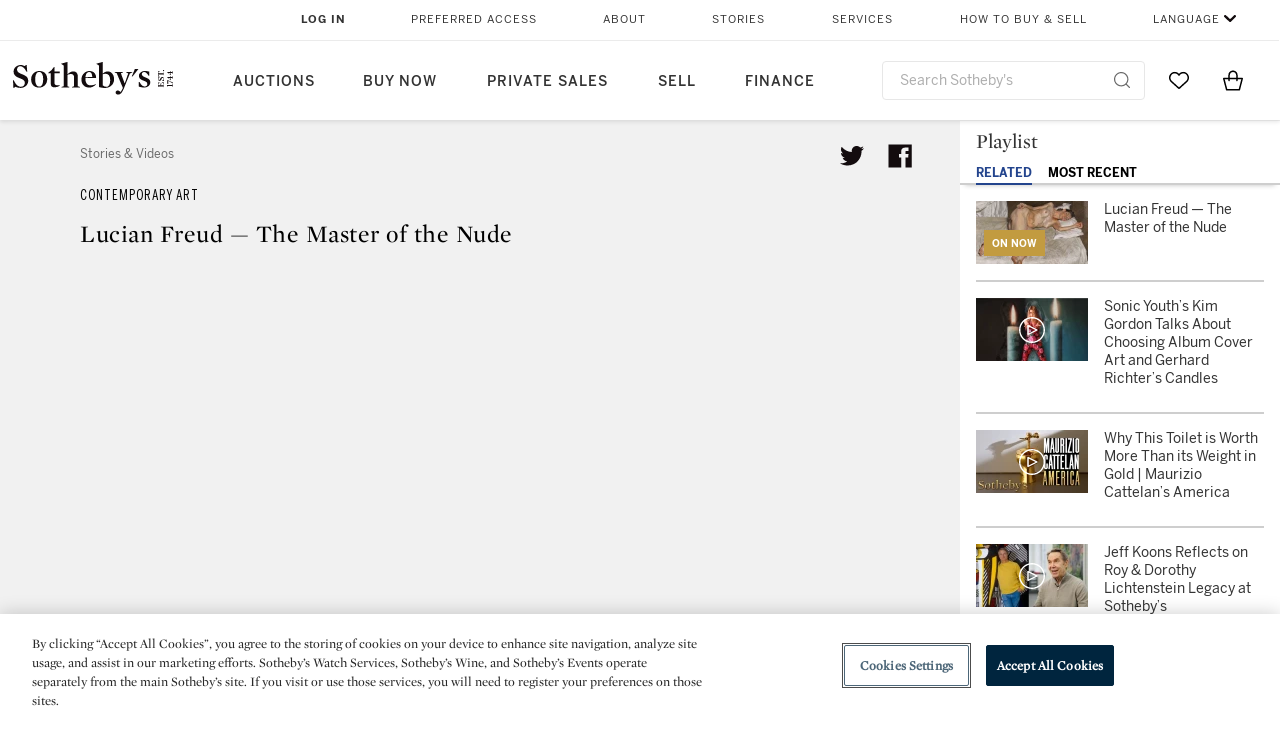

--- FILE ---
content_type: text/html;charset=UTF-8
request_url: https://www.sothebys.com/en/videos/lucian-freud-the-master-of-the-nude
body_size: 28483
content:
<!DOCTYPE html>
<html class="VideoPlaylistPage" lang="en">
    <head>
    <meta charset="UTF-8">

    
    <link rel="preconnect" href="https://cdn.fonts.net">
    <link rel="stylesheet"
        href="https://cdn.fonts.net/kit/604aed6c-1d0b-4404-bedd-e585cecd62fc/604aed6c-1d0b-4404-bedd-e585cecd62fc.css">
    
    
    <script src="https://cdn-ukwest.onetrust.com/scripttemplates/otSDKStub.js" type="text/javascript" charset="UTF-8"
        data-domain-script=7754d653-fe9e-40b1-b526-f0bb1a6ea107></script>
    <script src="/etc/designs/shared/js/stb-global.js"></script>
    
    
    <script>
        !(function () {
            var analytics = window.analytics = window.analytics || [];
            if (!analytics.initialize) {
                if (analytics.invoked) {
                    window.console && console.error && console.error("Segment snippet included twice.");
                } else {
                    analytics.invoked = !0;
                    analytics.methods = ["trackSubmit", "trackClick", "trackLink", "trackForm", "pageview", "identify", "reset", "group", "track", "ready", "alias", "debug", "page", "once", "off", "on"];
                    analytics.factory = function (t) { return function () { var e = Array.prototype.slice.call(arguments); e.unshift(t); analytics.push(e); return analytics } };
                    for (var t = 0; t < analytics.methods.length; t++) {
                        var e = analytics.methods[t];
                        analytics[e] = analytics.factory(e)
                    }
                    analytics.load = function (t, e) {
                        var n = document.createElement("script");
                        n.type = "text/javascript";
                        n.async = !0;
                        n.src = ("https:" === document.location.protocol ? "https://" : "http://") + "cdn.segment.com/analytics.js/v1/" + t + "/analytics.min.js";
                        var o = document.getElementsByTagName("script")[0];
                        o.parentNode.insertBefore(n, o);
                        analytics._loadOptions = e
                    };
                    analytics.SNIPPET_VERSION = "4.1.0";

                    // Fixed syntax for IE11 and consent manager check
                    if (!!navigator.userAgent.match(/Trident\/7\./)) {
                        analytics.load("3DPSfpG4OjRBGEMqXhG0ZZsFghihTZso");
                    }
                }
            }
        })();

        function OptanonWrapper() {
            const isPreview = window.name.includes('PreviewFrame-preview')

            window.addEventListener('animationend', event => {
                const onetrustLoaded = event.animationName === 'onetrust-fade-in'
                if (onetrustLoaded && isPreview && window.Optanon) window.Optanon.Close()
            })

            if (!navigator.userAgent.match(/Trident\/7\./) && !isPreview) { // disable on IE11
                const DEBUG_LABEL = 'SEGMENT_DEBUG';
                const debug = window.localStorage.getItem(DEBUG_LABEL) === 'true';

                try {
                    if (hasCookie('OptanonConsent')) {
                        window.SothebysShared.findSegmentIntegrations("3DPSfpG4OjRBGEMqXhG0ZZsFghihTZso").then(
                            function (integrations) {
                                analytics.load("3DPSfpG4OjRBGEMqXhG0ZZsFghihTZso", {
                                    integrations: integrations
                                });
                                window.addEventListener("OTConsentApplied", onOneTrustChanged);
                            });
                    }
                    function onOneTrustChanged() {
                        window.location.reload();
                    }
                } catch (e) {
                    if (debug) console.error(e);
                };

                function hasCookie(name) {
                    return getCookie(name) != null;
                }

                function getCookie(name) {
                    let match = document.cookie.match(new RegExp('(^| )' + name + '=([^;]+)'));
                    if (match) return match[2];
                }
            }
        }
    </script>
    <link rel="preload" as="script" href="https://sothebys-com.brightspotcdn.com/resource/00000169-4eb2-d078-adfb-6eb2e0750000/styleguide/react/sothebys-components-with-react.min.f4c21afd423a16150d55b37296802fbf.gz.js">
    <link rel="stylesheet" href="https://sothebys-com.brightspotcdn.com/resource/00000169-4eb2-d078-adfb-6eb2e0750000/styleguide/All.min.414daa50e834d99d20720cc4068c1c75.gz.css"><style>.ErrorPage-body {text-align: center; max-width: 667px; margin: 30px auto;}
.ErrorPage-body h1 {
  font-size: 100px;
  line-height: 1;
  letter-spacing: 2.6px;
  font-weight: 400;
  padding-bottom: 20px;
}
.ErrorPage-body h3 {
  font-size: 32px;
  font-weight: 300;
  line-height: 1.25;
  letter-spacing: 2px;
  padding: 0 10px 28px;
  max-width: 440px;
  margin: 0 auto;
}
.ErrorPage-body p {
  font-size: 20px;
  line-height: 1.2;
  padding: 0 10px 30px;
}</style>
<style>.TravexPage-black-background-container[data-white-background] .TravexLocation-eventDateRange {
    color: #000;
}</style>
<style>@media only screen and (max-width: 767px) {
   .AlgoliaGeographicSearchPage .listview-results { grid-template-columns: minmax(100px, 1fr); }
}</style>
<style>.ServiceDetailPage-aside .Address {
    display: none;
}</style>
<style>[data-preferred-content] .GallerySlide-actions {
    display: none;
}</style>
<style>.SearchModule-results .Card dynamic-cta:nth-of-type(odd) a[href] { display: none; }
.SearchModule-results .Card dynamic-cta:nth-of-type(odd) a[href*='http'] { display: flex; }</style>
<style></style><meta name="segment-site-verification" content="XB3b8DBgKNAcJ3nmgDYEFFkbV2OS4QD7"><style></style>
<style></style> <meta name="google-site-verification" content="jatOijsUDn6t0MH8uZbjbex1rYj2tgZZa_x1TAU32To"/> <style></style>
<style>@media only screen and (min-width: 768px) {
.DynamicCarousel-items[data-four-wide] .DynamicCarousel-items-item .Card .Image-uncropped, .MosaicCarousel-items[data-four-wide] .MosaicCarousel-items-item .Card .Image-uncropped {
    max-height: 376px;
    max-width: 100%;
}
}</style>
<style>aside [class$="-cta"] {
    display: block;
    text-align: left;
    margin: 0;
    min-width: unset;
    max-width: unset;
}
aside [class$="-cta"]:empty {
    display: none;
}</style>
<meta name="viewport" content="width=device-width, initial-scale=1"><title>Lucian Freud — the Master of the Nude</title>

    <meta name="description" content="In this episode of Masterworks: Expert Voices, join Sotheby’s Michael Macaulay in an examination of Lucian Freud’s &#x27;Portrait on a White Cover&#x27;. One of the artist’s final reclining nudes, this masterpiece encapsulates Freud&#x27;s lifelong fascination with the human form. Thick brushstrokes give the painting a sculptural quality that captures the softness and warmth of human flesh. Portrait on a White Cover will be offered as a highlight of Sotheby’s Contemporary Art Evening Auction. (26 June, London). Click here for more video.">
    <link rel="canonical" href="https://www.sothebys.com/en/videos/lucian-freud-the-master-of-the-nude">
    <meta name="brightspot.contentId" content="00000164-61e3-d1db-a5e6-e9e78edf0000">

    <meta property="og:title" content="Lucian Freud — The Master of the Nude">

    <meta property="og:url" content="https://www.sothebys.com/en/videos/lucian-freud-the-master-of-the-nude">

<meta property="og:image" content="http://sothebys-brightspot-migration.s3.amazonaws.com/db/95/7d/c8c5f149e9e55c7b07db1b80e213af42f71c148443676c4263b02066f6/freud640.jpg">


<meta property="og:image:url" content="http://sothebys-brightspot-migration.s3.amazonaws.com/db/95/7d/c8c5f149e9e55c7b07db1b80e213af42f71c148443676c4263b02066f6/freud640.jpg">

<meta property="og:image:width" content="640">
<meta property="og:image:height" content="360">
    <meta property="og:image:type" content="image">



    <meta property="og:description" content="In this episode of Masterworks: Expert Voices, join Sotheby’s Michael Macaulay in an examination of Lucian Freud’s &#x27;Portrait on a White Cover&#x27;. One of the artist’s final reclining nudes, this masterpiece encapsulates Freud&#x27;s lifelong fascination with the human form. Thick brushstrokes give the&quot;u2026">

    <meta property="og:locale" content="en">

    <meta property="og:locale:alternate" content="en">

    <meta property="og:locale:alternate" content="zh-Hant">

    <meta property="og:site_name" content="Sothebys.com">


    
    <meta property="og:video:type" content="video/*">

    <meta property="og:video:width" content="200">

    <meta property="og:video:height" content="113"><meta name="twitter:card" content="summary_large_image"/>





    <meta name="twitter:description" content="In this episode of Masterworks: Expert Voices, join Sotheby’s Michael Macaulay in an examination of Lucian Freud’s &#x27;Portrait on a White Cover&#x27;. One of the artist’s final reclining nudes, this masterpiece encapsulates Freud&#x27;s lifelong fascination with the human form. Thick brushstrokes give the painting a sculptural quality that captures the softness and warmth of human flesh. Portrait on a White Cover will be offered as a highlight of Sotheby’s Contemporary Art Evening Auction. (26 June, London). Click here for more video."/>



    
    
    <meta name="twitter:image" content="http://sothebys-brightspot-migration.s3.amazonaws.com/db/95/7d/c8c5f149e9e55c7b07db1b80e213af42f71c148443676c4263b02066f6/freud640.jpg"/>
    









    <meta name="twitter:title" content="Lucian Freud — The Master of the Nude"/>



    <meta property="fb:app_id" content="939141536887366">

    <meta property="fb:pages" content="101894826563370">


    <meta property="article:published_time" content="2018-06-19T18:53:53.302Z">


    
        <meta property="article:sr_section" content="Contemporary Art">
    
<meta property="article:tag" content="Lucian Freud"><meta property="article:tag" content="Fine Art"><meta property="article:tag" content="London"><meta property="article:tag" content="Expert Voices"><link rel="alternate" href="https://www.sothebys.com/en/videos/lucian-freud-the-master-of-the-nude" hreflang="en" /><link rel="apple-touch-icon"sizes="180x180"href="/apple-touch-icon.png">
<link rel="icon"type="image/png"href="/favicon-32x32.png">
<link rel="icon"type="image/png"href="/favicon-16x16.png">

    <script type="application/ld+json">{
  "@context" : "http://schema.org",
  "@type" : "VideoObject",
  "dateModified" : "2021-04-18T06:10:57.358Z",
  "datePublished" : "2018-06-19T18:53:53.302Z",
  "mainEntityOfPage" : {
    "@type" : "WebPage",
    "@id" : "https://www.sothebys.com/en/videos/lucian-freud-the-master-of-the-nude",
    "url" : "https://www.sothebys.com/en/videos/lucian-freud-the-master-of-the-nude"
  },
  "name" : "Lucian Freud — The Master of the Nude",
  "publisher" : {
    "@context" : "http://schema.org",
    "@type" : "Organization",
    "contactPoint" : [ {
      "@context" : "http://schema.org",
      "@type" : "ContactPoint",
      "areaServed" : [ "US" ],
      "contactType" : "customer service",
      "telephone" : "+1 212 606 7000"
    }, {
      "@context" : "http://schema.org",
      "@type" : "ContactPoint",
      "areaServed" : [ "UK" ],
      "contactType" : "customer service",
      "telephone" : "+44 (0) 20 7293 5000"
    } ],
    "logo" : {
      "@context" : "http://schema.org",
      "@type" : "ImageObject",
      "height" : "60",
      "name" : "Sotheby's",
      "url" : "https://sothebys-com.brightspotcdn.com/dims4/default/6459e22/2147483647/strip/false/crop/200x60+0+0/resize/200x60!/quality/90/?url=http%3A%2F%2Fsothebys-brightspot.s3.amazonaws.com%2Fdotcom%2Ffa%2F1e%2F824c9f1d4e4f9fb495368c7bafdc%2Ftest-sothebys-logo-200x60-1.png",
      "width" : "200"
    },
    "name" : "Sotheby's",
    "url" : "https://www.sothebys.com"
  },
  "thumbnailUrl" : "https://sothebys-com.brightspotcdn.com/dims4/default/40fdbff/2147483647/strip/false/crop/360x360+140+0/resize/225x225!/quality/90/?url=http%3A%2F%2Fsothebys-brightspot-migration.s3.amazonaws.com%2Fdb%2F95%2F7d%2Fc8c5f149e9e55c7b07db1b80e213af42f71c148443676c4263b02066f6%2Ffreud640.jpg",
  "uploadDate" : "2018-06-19T18:53:53.302Z",
  "description" : "In this episode of Masterworks: Expert Voices, join Sotheby’s Michael Macaulay in an examination of Lucian Freud’s 'Portrait on a White Cover'. One of the artist’s final reclining nudes, this masterpiece encapsulates Freud's lifelong fascination with the human form. Thick brushstrokes give the painting a sculptural quality that captures the softness and warmth of human flesh. Portrait on a White Cover will be offered as a highlight of Sotheby’s Contemporary Art Evening Auction. (26 June, London). Click here for more video."
}</script>
    
    <link rel="amphtml" href="https://www.sothebys.com/en/videos/lucian-freud-the-master-of-the-nude?_amp=true">
    
    <script>
        !function () { "use strict"; !function () { if (void 0 === window.Reflect || void 0 === window.customElements || window.customElements.polyfillWrapFlushCallback) return; const t = HTMLElement; window.HTMLElement = { HTMLElement: function () { return Reflect.construct(t, [], this.constructor) } }.HTMLElement, HTMLElement.prototype = t.prototype, HTMLElement.prototype.constructor = HTMLElement, Object.setPrototypeOf(HTMLElement, t) }() }();
    </script>
    
    <script>
        !function () { "use strict"; var n, t = !1, o = [], d = !1; function e() { window.WebComponents.ready = !0, document.dispatchEvent(new CustomEvent("WebComponentsReady", { bubbles: !0 })) } function i() { window.customElements && customElements.polyfillWrapFlushCallback && customElements.polyfillWrapFlushCallback(function (e) { n = e, d && n() }) } function r() { window.HTMLTemplateElement && HTMLTemplateElement.bootstrap && HTMLTemplateElement.bootstrap(window.document), t = !0, c().then(e) } function c() { d = !1; var e = o.map(function (e) { return e instanceof Function ? e() : e }); return o = [], Promise.all(e).then(function () { d = !0, n && n() }).catch(function (e) { console.error(e) }) } window.WebComponents = window.WebComponents || {}, window.WebComponents.ready = window.WebComponents.ready || !1, window.WebComponents.waitFor = window.WebComponents.waitFor || function (e) { e && (o.push(e), t && c()) }, window.WebComponents._batchCustomElements = i; var a = "webcomponents-loader.js", l = []; "attachShadow" in Element.prototype && "getRootNode" in Element.prototype && (!window.ShadyDOM || !window.ShadyDOM.force) || l.push("sd"), window.customElements && !window.customElements.forcePolyfill || l.push("ce"); var s, m, w, u = function () { var e = document.createElement("template"); if (!("content" in e)) return !0; if (!(e.content.cloneNode() instanceof DocumentFragment)) return !0; var n = document.createElement("template"); n.content.appendChild(document.createElement("div")), e.content.appendChild(n); var t = e.cloneNode(!0); return 0 === t.content.childNodes.length || 0 === t.content.firstChild.content.childNodes.length }(); window.Promise && Array.from && window.URL && window.Symbol && !u || (l = ["sd-ce-pf"]), l.length ? (s = "bundles/webcomponents-" + l.join("-") + ".js", m = window.WebComponents.root ? window.WebComponents.root + s : document.querySelector('script[src*="' + a + '"]').src.replace(a, s), (w = document.createElement("script")).src = m, "loading" === document.readyState ? (w.setAttribute("onload", "window.WebComponents._batchCustomElements()"), document.write(w.outerHTML), document.addEventListener("DOMContentLoaded", r)) : (w.addEventListener("load", function () { i(), r() }), w.addEventListener("error", function () { throw new Error("Could not load polyfill bundle" + m) }), document.head.appendChild(w))) : "complete" === document.readyState ? (t = !0, e()) : (window.addEventListener("load", r), window.addEventListener("DOMContentLoaded", function () { window.removeEventListener("load", r), r() })) }();
    </script>
    
    <meta name="brightspot.cached" content="true">

    <link rel="stylesheet" href="https://cdn.jsdelivr.net/npm/keen-slider@6.8.5/keen-slider.min.css" />
    <!-- Add Webcomponents Loader -->
    <script src="https://unpkg.com/@webcomponents/webcomponentsjs@2.5.0/webcomponents-loader.js"></script>

    <!-- Add Custom Elements ES5 Adapter -->
    <script src="https://unpkg.com/@webcomponents/webcomponentsjs@2.5.0/custom-elements-es5-adapter.js"></script>
    <script src="https://unpkg.com/@popperjs/core@2"></script>
    <script src="https://unpkg.com/tippy.js@6"></script>

    <script src="/core/page/ym-utils.js"></script>
    <script src="https://sothebys-com.brightspotcdn.com/resource/00000169-4eb2-d078-adfb-6eb2e0750000/styleguide/All.min.9bbb19ca52665991fb552ba33a16351c.gz.js" async></script><script>
    window.fbAsyncInit = function() {
    FB.init({
    
        appId : '939141536887366',
    
    xfbml : true,
    version : 'v2.9'
    });
    };
    (function(d, s, id){
    var js, fjs = d.getElementsByTagName(s)[0];
    if (d.getElementById(id)) {return;}
    js = d.createElement(s); js.id = id;
    js.src = "//connect.facebook.net/en_US/sdk.js";
    fjs.parentNode.insertBefore(js, fjs);
    }(document, 'script', 'facebook-jssdk'));
</script>
<script>!function(e){var o={};function t(r){if(o[r])return o[r].exports;var n=o[r]={i:r,l:!1,exports:{}};return e[r].call(n.exports,n,n.exports,t),n.l=!0,n.exports}t.m=e,t.c=o,t.d=function(e,o,r){t.o(e,o)||Object.defineProperty(e,o,{enumerable:!0,get:r})},t.r=function(e){"undefined"!=typeof Symbol&&Symbol.toStringTag&&Object.defineProperty(e,Symbol.toStringTag,{value:"Module"}),Object.defineProperty(e,"__esModule",{value:!0})},t.t=function(e,o){if(1&o&&(e=t(e)),8&o)return e;if(4&o&&"object"==typeof e&&e&&e.__esModule)return e;var r=Object.create(null);if(t.r(r),Object.defineProperty(r,"default",{enumerable:!0,value:e}),2&o&&"string"!=typeof e)for(var n in e)t.d(r,n,function(o){return e[o]}.bind(null,n));return r},t.n=function(e){var o=e&&e.__esModule?function(){return e.default}:function(){return e};return t.d(o,"a",o),o},t.o=function(e,o){return Object.prototype.hasOwnProperty.call(e,o)},t.p="",t(t.s=10)}([function(e,o,t){"use strict";Object.defineProperty(o,"__esModule",{value:!0}),o.getCampaigns=o.getCookie=o.removeCookie=o.setCookie=o.getQueryParam=o.isUrlSecure=void 0;var r=function(e){return e&&e.__esModule?e:{default:e}}(t(7)),n=function(e){if(e&&e.__esModule)return e;var o={};if(null!=e)for(var t in e)Object.prototype.hasOwnProperty.call(e,t)&&(o[t]=e[t]);return o.default=e,o}(t(3));var a=function(e,o){try{return e[o]}catch(e){}},i=(o.isUrlSecure=function(e){var o=new r.default(e);return!!o&&"https:"===o.protocol},o.getQueryParam=function(e,o){var t=new r.default(e,!0);if(!Array.isArray(o))return a(t.query,o);var n=void 0,i=!0,s=!1,u=void 0;try{for(var c,l=o[Symbol.iterator]();!(i=(c=l.next()).done);i=!0){var f=c.value,m=a(t.query,f);m&&(void 0===n&&(n={}),n[f]=m)}}catch(e){s=!0,u=e}finally{try{!i&&l.return&&l.return()}finally{if(s)throw u}}return null===n?void 0:n});o.setCookie=function(e){var o=e.name,t=e.value,r=e.expires,a=void 0===r?1:r,i=e.path,s={};a&&(s.expires=a),i&&(s.path=i),n.set(o,t,a)},o.removeCookie=function(e){n.remove(e)},o.getCookie=function(e){n.get(e)},o.getCampaigns=function(e){var o=i(e,["aecmp","cmp"]);if(o){var t=o.aecmp,r=o.cmp;return t||r}}},function(e,o,t){"use strict";Object.defineProperty(o,"__esModule",{value:!0}),o.campaign=void 0;var r=t(0);o.campaign=function(e){try{var o={cookieName:"aecmp",patterns:{alwaysIgnore:[/^Simple_Registration_Complete$/],ignoreIfPrior:[/^email_SimpleAccountWelcome_Estimates_zaius_\d{1,2}-[a-z]{1,3}-\d{1,2}$/i]}},t=function(e,o){return e.test(o)},n=(0,r.getCookie)(o.cookieName);n&&!0===o.patterns.alwaysIgnore.some(function(e){return t(e,n)})&&((0,r.removeCookie)(o.cookieName),n=void 0);var a=(0,r.getCampaigns)(e);if(!a)return;if(n&&n===a)return;if(!0===o.patterns.alwaysIgnore.some(function(e){return t(e,a)}))return;if(!n)return void(0,r.setCookie)({name:o.cookieName,value:a,expires:30});if(!0===o.patterns.ignoreIfPrior.some(function(e){return t(e,a)}))return;(0,r.setCookie)({name:o.cookieName,value:a,expires:30})}catch(e){console.error(e)}}},function(e,o,t){"use strict";Object.defineProperty(o,"__esModule",{value:!0}),o.traffic=void 0;var r=t(0);o.traffic=function(e,o){try{var t=(0,r.isUrlSecure)(o),n=function(e){return"AE-"+e},a={set:function(e,o){t?window.sessionStorage.setItem(n(e),"string"==typeof o?o:JSON.stringify(o)):(0,r.setCookie)({name:n(e),value:o})},get:function(e){if(t)return window.sessionStorage.getItem(n(e));(0,r.getCookie)(n(e))},remove:function(e){if(t)return window.sessionStorage.removeItem(n(e));(0,r.removeCookie)(n(e))},replace:function(e){if(t&&!window.sessionStorage.getItem(n(e))){var o=(0,r.getCookie)(n(e));o&&(window.sessionStorage.setItem(n(e),o),(0,r.removeCookie)(n(e)))}}},i=void 0,s=void 0,u=void 0,c=void 0,l=void 0,f={keyName:"aetrfc",referrer:e,types:{d:"direct",r:"referral",o:"organic",p:"paid",c:"campaign"},internalDomains:["sothebys.com","auth0.com","sothebys.io"],patterns:{alwaysIgnore:[/^Simple_Registration_Complete$/],ignoreIfPrior:[/^email_SimpleAccountWelcome_Estimates_zaius_\d{1,2}-[a-z]{1,3}-\d{1,2}$/i],href:/(?:https?:\/\/)?((?:[\w-.])+)(?:\/?$|(?:\/?[^\?]\/?)+)(?:(?:\?)([^#]+))?/i},searchEngines:[{n:"360.cn",u:["360.cn"],q:"q"},{n:"Alice",u:["www.alice.com","aliceadsl.fr"],q:"qs"},{n:"Alltheweb",u:["www.alltheweb.com"],q:"q"},{n:"Altavista",u:["www.altavista.com"],q:"q"},{n:"AOL",u:["www.aol.com"],q:["encquery, q, query"]},{n:"Ask",u:["www.ask.com","search.aol.","alicesuche.aol."],q:"q"},{n:"Auone",u:["search.auone.jp"],q:"q"},{n:"Avg",u:["isearch.avg.com"],q:"q"},{n:"Babylon",u:["search.babylon.com"],q:"q"},{n:"Baidu",u:["www.baidu.com"],q:"wd, word"},{n:"Biglobe",u:["biglobe.ne.jp"],q:"q"},{n:"Bing",u:["www.bing."],q:"q"},{n:"Centrum.cz",u:["search.centrum.cz"],q:"q"},{n:"Comcast",u:["search.comcast.net"],q:"q"},{n:"Conduit",u:["search.conduit.com"],q:"q"},{n:"CNN",u:["www.cnn.com/SEARCH"],q:"query"},{n:"Daum",u:["www.daum.net"],q:"q"},{n:"Ekolay",u:["www.ekolay.net"],q:"q"},{n:"Eniro",u:["www.eniro.se"],q:"search_word"},{n:"Globo",u:["www.globo.com/busca"],q:"q"},{n:"go.mail.ru",u:["go.mail.ru"],q:"q"},{n:"Google",u:["www.google."],q:"q"},{n:"goo.ne",u:["goo.ne.jp"],q:"MT"},{n:"haosou.com",u:["www.haosou.com/s"],q:"q"},{n:"Incredimail",u:["search.incredimail.com"],q:"q"},{n:"Kvasir",u:["www.kvasir.no"],q:"q"},{n:"Live",u:["www.bing."],q:"q"},{n:"Lycos",u:["www.lycos."],q:"q"},{n:"Lycos",u:["search.lycos."],q:"query"},{n:"Mamma",u:["www.mamma.com"],q:"query"},{n:"MSN",u:["www.msn.com","money.msn.com","local.msn.com"],q:"q"},{n:"Mynet",u:["www.mynet.com"],q:"q"},{n:"Najdi",u:["najdi.si"],q:"q"},{n:"Naver",u:["www.naver.com"],q:"query"},{n:"Netscape",u:["search.netscape.com"],q:"query"},{n:"ONET",u:["szukaj.onet.pl"],q:"q, qt"},{n:"Ozu",u:["www.ozu.es"],q:"q"},{n:"PCHome",u:["www.pchome.com"],q:"q"},{n:"Rakuten",u:["rakuten."],q:"qt"},{n:"Rambler",u:["rambler.ru"],q:"query"},{n:"Search-results",u:["search-results.com"],q:"q"},{n:"search.smt.docomo",u:["search.smt.docomo.ne.jp"],q:"MT"},{n:"Sesam",u:["sesam.no"],q:"q"},{n:"Seznam",u:["www.seznam.cz"],q:"q"},{n:"So.com",u:["www.so.com/s"],q:"q"},{n:"Sogou",u:["www.sogou.com"],q:"query"},{n:"Startsiden",u:["www.startsiden.no/sok"],q:"q"},{n:"Szukacz",u:["www.szukacz.pl"],q:"q"},{n:"Terra",u:["buscador.terra.com.br"],q:"query"},{n:"Tut.by",u:["search.tut.by"],q:"query"},{n:"Ukr",u:["search.ukr.net"],q:"q"},{n:"Virgilio",u:["search.virgilio.it"],q:"qs"},{n:"Voila",u:["www.voila.fr"],q:"rdata"},{n:"Wirtulana Polska",u:["www.wp.pl"],q:"szukaj"},{n:"Yahoo",u:["www.yahoo.","yahoo.","m.yahoo.com"],q:"p"},{n:"Yandex",u:["www.yandex.com","yandex.ru"],q:"text"},{n:"Yam",u:["www.yam.com"],q:"k"}]},m=(0,r.getCampaigns)(o),p=!1;if(f.internalDomains.map(function(e){f.referrer.indexOf(e)>-1&&(p=!0)}),p)return void a.replace(f.keyName);var w=f.referrer.match(f.patterns.href);if(null===w)i=f.types.d;else{var h=w[1];l=h||"".toLowerCase();var y=null;f.searchEngines.map(function(e,o){(Array.isArray(e.u)?e.u:[e.u]).map(function(o){h.indexOf(o.toLowerCase())>-1&&(y=e)})});var d=null;try{d=f.referrer.split("?")[0]}catch(e){}u=d,null===y?i=f.types[m?"c":"r"]:(i=f.types[m?"p":"o"],s=y.n,c=function(o){if(!Array.isArray(o))return(0,r.getQueryParam)(e,o)||"";var t=(0,r.getQueryParam)(e,o);if(!t)return"";console.log(JSON.stringify(t,null,2));var n="";for(var a in t)n=n+(n?" ":"")+t[a];return n}(y.q))}var q={type:i,entry_path:window.location.pathname};s&&(q.source=s),l&&(q.domain=l),u&&(q.referring_url=u),c&&(q.keywords=c),a.set(f.keyName,q)}catch(e){console.error(e)}}},function(e,o,t){"use strict";Object.defineProperty(o,"__esModule",{value:!0});o.get=function(e){try{var o=new RegExp(e+"=([^;]+)").exec(document.cookie);try{return JSON.parse(o[1])}catch(e){return o[1]}}catch(e){}},o.set=function(e,o,t){var r=new Date;r.setTime(r.getTime()+86400*t*1e3),document.cookie=e+"="+JSON.stringify(o)+";expires="+r.toUTCString()+"; path=/"},o.remove=function(e){document.cookie=e+"=;expires=Thu, 01 Jan 1970 00:00:01 GMT; path=/"}},function(e,o,t){"use strict";var r=Object.prototype.hasOwnProperty;function n(e){return decodeURIComponent(e.replace(/\+/g," "))}o.stringify=function(e,o){o=o||"";var t=[];for(var n in"string"!=typeof o&&(o="?"),e)r.call(e,n)&&t.push(encodeURIComponent(n)+"="+encodeURIComponent(e[n]));return t.length?o+t.join("&"):""},o.parse=function(e){for(var o,t=/([^=?&]+)=?([^&]*)/g,r={};o=t.exec(e);){var a=n(o[1]),i=n(o[2]);a in r||(r[a]=i)}return r}},function(e,o,t){"use strict";e.exports=function(e,o){if(o=o.split(":")[0],!(e=+e))return!1;switch(o){case"http":case"ws":return 80!==e;case"https":case"wss":return 443!==e;case"ftp":return 21!==e;case"gopher":return 70!==e;case"file":return!1}return 0!==e}},function(e,o,t){"use strict";var r,n="function"==typeof Symbol&&"symbol"==typeof Symbol.iterator?function(e){return typeof e}:function(e){return e&&"function"==typeof Symbol&&e.constructor===Symbol&&e!==Symbol.prototype?"symbol":typeof e};r=function(){return this}();try{r=r||Function("return this")()||(0,eval)("this")}catch(e){"object"===("undefined"==typeof window?"undefined":n(window))&&(r=window)}e.exports=r},function(e,o,t){"use strict";(function(o){var r="function"==typeof Symbol&&"symbol"==typeof Symbol.iterator?function(e){return typeof e}:function(e){return e&&"function"==typeof Symbol&&e.constructor===Symbol&&e!==Symbol.prototype?"symbol":typeof e},n=t(5),a=t(4),i=/^([a-z][a-z0-9.+-]*:)?(\/\/)?([\S\s]*)/i,s=/^[A-Za-z][A-Za-z0-9+-.]*:\/\//,u=[["#","hash"],["?","query"],["/","pathname"],["@","auth",1],[NaN,"host",void 0,1,1],[/:(\d+)$/,"port",void 0,1],[NaN,"hostname",void 0,1,1]],c={hash:1,query:1};function l(e){var t,n=o&&o.location||{},a={},i=void 0===(e=e||n)?"undefined":r(e);if("blob:"===e.protocol)a=new m(unescape(e.pathname),{});else if("string"===i)for(t in a=new m(e,{}),c)delete a[t];else if("object"===i){for(t in e)t in c||(a[t]=e[t]);void 0===a.slashes&&(a.slashes=s.test(e.href))}return a}function f(e){var o=i.exec(e);return{protocol:o[1]?o[1].toLowerCase():"",slashes:!!o[2],rest:o[3]}}function m(e,o,t){if(!(this instanceof m))return new m(e,o,t);var i,s,c,p,w,h,y=u.slice(),d=void 0===o?"undefined":r(o),q=this,v=0;for("object"!==d&&"string"!==d&&(t=o,o=null),t&&"function"!=typeof t&&(t=a.parse),o=l(o),i=!(s=f(e||"")).protocol&&!s.slashes,q.slashes=s.slashes||i&&o.slashes,q.protocol=s.protocol||o.protocol||"",e=s.rest,s.slashes||(y[2]=[/(.*)/,"pathname"]);v<y.length;v++)c=(p=y[v])[0],h=p[1],c!=c?q[h]=e:"string"==typeof c?~(w=e.indexOf(c))&&("number"==typeof p[2]?(q[h]=e.slice(0,w),e=e.slice(w+p[2])):(q[h]=e.slice(w),e=e.slice(0,w))):(w=c.exec(e))&&(q[h]=w[1],e=e.slice(0,w.index)),q[h]=q[h]||i&&p[3]&&o[h]||"",p[4]&&(q[h]=q[h].toLowerCase());t&&(q.query=t(q.query)),i&&o.slashes&&"/"!==q.pathname.charAt(0)&&(""!==q.pathname||""!==o.pathname)&&(q.pathname=function(e,o){for(var t=(o||"/").split("/").slice(0,-1).concat(e.split("/")),r=t.length,n=t[r-1],a=!1,i=0;r--;)"."===t[r]?t.splice(r,1):".."===t[r]?(t.splice(r,1),i++):i&&(0===r&&(a=!0),t.splice(r,1),i--);return a&&t.unshift(""),"."!==n&&".."!==n||t.push(""),t.join("/")}(q.pathname,o.pathname)),n(q.port,q.protocol)||(q.host=q.hostname,q.port=""),q.username=q.password="",q.auth&&(p=q.auth.split(":"),q.username=p[0]||"",q.password=p[1]||""),q.origin=q.protocol&&q.host&&"file:"!==q.protocol?q.protocol+"//"+q.host:"null",q.href=q.toString()}m.prototype={set:function(e,o,t){var r=this;switch(e){case"query":"string"==typeof o&&o.length&&(o=(t||a.parse)(o)),r[e]=o;break;case"port":r[e]=o,n(o,r.protocol)?o&&(r.host=r.hostname+":"+o):(r.host=r.hostname,r[e]="");break;case"hostname":r[e]=o,r.port&&(o+=":"+r.port),r.host=o;break;case"host":r[e]=o,/:\d+$/.test(o)?(o=o.split(":"),r.port=o.pop(),r.hostname=o.join(":")):(r.hostname=o,r.port="");break;case"protocol":r.protocol=o.toLowerCase(),r.slashes=!t;break;case"pathname":case"hash":if(o){var i="pathname"===e?"/":"#";r[e]=o.charAt(0)!==i?i+o:o}else r[e]=o;break;default:r[e]=o}for(var s=0;s<u.length;s++){var c=u[s];c[4]&&(r[c[1]]=r[c[1]].toLowerCase())}return r.origin=r.protocol&&r.host&&"file:"!==r.protocol?r.protocol+"//"+r.host:"null",r.href=r.toString(),r},toString:function(e){e&&"function"==typeof e||(e=a.stringify);var o,t=this,n=t.protocol;n&&":"!==n.charAt(n.length-1)&&(n+=":");var i=n+(t.slashes?"//":"");return t.username&&(i+=t.username,t.password&&(i+=":"+t.password),i+="@"),i+=t.host+t.pathname,(o="object"===r(t.query)?e(t.query):t.query)&&(i+="?"!==o.charAt(0)?"?"+o:o),t.hash&&(i+=t.hash),i}},m.extractProtocol=f,m.location=l,m.qs=a,e.exports=m}).call(this,t(6))},function(e,o,t){"use strict";Object.defineProperty(o,"__esModule",{value:!0}),o.affiliate=void 0;var r=t(0);o.affiliate=function(e){try{var o=(0,r.getQueryParam)(e,["ranSiteID","clickdate"]);if(!o)return;var t=o.ranSiteID,n=o.clickdate;if(!t||!n)return;(0,r.removeCookie)("aeaffd"),(0,r.setCookie)({name:"aeaffd",value:{click_date:n,site_id:t},expires:30})}catch(e){console.error(e)}}},function(e,o,t){"use strict";var r=t(8),n=t(2),a=t(1);try{var i=window.location.href,s=document.referrer;(0,r.affiliate)(i),(0,n.traffic)(s,i),(0,a.campaign)(i)}catch(e){console.error(e)}},function(e,o,t){e.exports=t(9)}]);</script>
<script>(function() {    
    var getCookie = function(name) {
      var value = "; " + document.cookie;
      var parts = value.split("; " + name + "=");
      if (parts.length == 2) return parts.pop().split(";").shift();
    }

    var aecmpCookie = getCookie('aecmp');
    if (aecmpCookie !== undefined) {
        document.cookie = 'aecmp=' + encodeURI(decodeURI(getCookie('aecmp'))) +  ';path=/;expires=' + new Date(new Date().getTime() + 60*60*24*30*1000).toUTCString();
    }
})();</script>
</head>

    <body class="VideoPlaylistPage-body" data-redactable-token="-----BEGIN PUBLIC [base64]/McLQIDAQAB-----END PUBLIC KEY-----"
    data-page-properties='{
      "0": "","jwt_key_prefix": "http://schemas.sothebys.com","auth0Domain": [&quot;accounts.sothebys.com&quot;],"auth0ClientID": "T7hr3mPabRS4lVwwyVr7gqCzF8Lg0m7s","auth0Audience": "https://customer.api.sothebys.com","jwtIssuer": "www.sothebys.com","domain": "sothebys.com","vikingCustomerApi": "https://customerapi.prod.sothelabs.com/graphql"}'
    data-tracking='{"content_type": "Videos","department_category": "Contemporary Art","name": "Videos: Lucian Freud — The Master of the Nude","editorial_content": "/en/videos/lucian-freud-the-master-of-the-nude","topic": "Contemporary Art","language": "English",
    "preferred_content": "false"
    }'
        data-with-playlist
        >
        <svg xmlns="http://www.w3.org/2000/svg" version="1.1" style="display:none" id="iconsMap">
            <symbol id="chevron" viewBox="0 0 24 13" role="presentation">
                <title>Chevron</title>
                <path d="M23.0287589,11.9714057 C23.2542377,12.192216 23.6160264,12.1884314 23.8368367,11.9629526 C24.057647,11.7374739 24.0538624,11.3756851 23.8283836,11.1548748 L12.6042778,0.163163174 C12.3842387,-0.0523200037 12.0330147,-0.0546587542 11.8101255,0.157875028 L0.177089588,11.2504423 C-0.0513097512,11.4682302 -0.0599119823,11.8299365 0.157875968,12.0583359 C0.375663918,12.2867352 0.737370183,12.2953374 0.965769522,12.0775495 L12.1991742,1.36604663 L23.0287589,11.9714057 Z"></path>
            </symbol>
        </svg>
        <div data-sothebys-component-url="header" data-brightspot-hosted="true"></div>
        
        <main class="VideoPlaylistPage-main">
            <ps-video-playlist data-cancel-text="Cancel">
                <div class="VideoPlaylistPage-pageWrapper" data-video-wrapper>
                    <div class="VideoPlaylistPage-info" data-standard-header>
                        
                            <div class="VideoPlaylistPage-actions"><div class="ActionBar">
    
        <ul class="ActionBar-items">
            
                <li class="ActionBar-items-item"><a class="TwitterTweetButton" aria-label="Tweet this article" data-icon="Tweet" href="https://twitter.com/intent/tweet?url=https://www.sothebys.com/en/videos/lucian-freud-the-master-of-the-nude&text=Lucian%20Freud%20%E2%80%94%20The%20Master%20of%20the%20Nude"
    target="_blank"
><svg class="TwitterSvg" width="30px" height="25px" viewBox="0 0 30 25" version="1.1" xmlns="http://www.w3.org/2000/svg" xmlns:xlink="http://www.w3.org/1999/xlink">
    <!-- Generator: Sketch 49 (51002) - http://www.bohemiancoding.com/sketch -->
    <desc>Created with Sketch.</desc>
    <defs></defs>
    <g id="Symbols" stroke="none" stroke-width="1" fill="none" fill-rule="evenodd">
        <g id="Footer-1440" transform="translate(-409.000000, -42.000000)" fill="#130C0E" data-svg-fill>
            <g id="Social-Block-Footer">
                <g>
                    <g id="Group" transform="translate(207.000000, 28.000000)">
                        <path d="M232,16.8858743 C230.89615,17.3752814 229.709865,17.7064019 228.465046,17.8549905 C229.735496,17.0933441 230.71154,15.8869711 231.17116,14.4499221 C229.981758,15.1551117 228.66455,15.6673786 227.26283,15.9434278 C226.13993,14.7470992 224.540438,14 222.77019,14 C219.37101,14 216.61502,16.7556428 216.61502,20.1544767 C216.61502,20.6369566 216.669745,21.1066213 216.774693,21.557236 C211.659297,21.300583 207.124055,18.8500837 204.088553,15.1263638 C203.558621,16.0352133 203.25521,17.0926514 203.25521,18.220747 C203.25521,20.3560584 204.341742,22.2399123 205.993188,23.3437626 C204.984241,23.3115511 204.035213,23.0348092 203.205334,22.5738036 C203.204988,22.5994343 203.204988,22.6250649 203.204988,22.6513883 C203.204988,25.6332044 205.326445,28.1207643 208.142008,28.6863707 C207.625584,28.826993 207.081799,28.9024996 206.520695,28.9024996 C206.123766,28.9024996 205.738267,28.8637072 205.362466,28.7920106 C206.145587,31.2369682 208.41875,33.0165676 211.112048,33.0660971 C209.005484,34.7171968 206.351671,35.7008601 203.468221,35.7008601 C202.971194,35.7008601 202.481441,35.6717659 202,35.6149628 C204.723778,37.3613116 207.958783,38.3803036 211.434855,38.3803036 C222.755643,38.3803036 228.946834,29.0015586 228.946834,20.8683253 C228.946834,20.6012815 228.940599,20.3359695 228.928823,20.0720429 C230.131386,19.204064 231.17497,18.1203025 232,16.8858743" id="Fill-13"></path>
                    </g>
                </g>
            </g>
        </g>
    </g>
</svg>
</a>
</li>
            
                <li class="ActionBar-items-item"><a class="FacebookShareButton" aria-label="Share article on facebook" data-icon="Facebook"
    href="https://www.facebook.com/dialog/share?app_id=939141536887366&display=popup&href=https://www.sothebys.com/en/videos/lucian-freud-the-master-of-the-nude"
    target="_blank"
><svg class="FacebookSvg" width="31px" height="30px" viewBox="0 0 31 30" version="1.1" xmlns="http://www.w3.org/2000/svg" xmlns:xlink="http://www.w3.org/1999/xlink">
    <!-- Generator: Sketch 49 (51002) - http://www.bohemiancoding.com/sketch -->
    <desc>Created with Sketch.</desc>
    <defs></defs>
    <g id="Symbols" stroke="none" stroke-width="1" fill="none" fill-rule="evenodd">
        <g id="Footer-1440" transform="translate(-588.000000, -39.000000)" fill="#130C0E" data-svg-fill>
            <g id="Social-Block-Footer">
                <g>
                    <g id="Group" transform="translate(207.000000, 28.000000)">
                        <path d="M381.621862,41 L411.621862,41 L411.621862,11 L381.621862,11 L381.621862,41 Z M407.489798,19.4811718 L404.746529,19.4811718 C403.78699,19.4811718 403.443296,20.0303089 403.443296,20.7844057 L403.443296,23.3903901 L407.489798,23.3903901 L407.009303,27.9860299 L403.443296,27.9860299 L403.574102,40.9967129 L398.155724,40.9967129 L398.024917,27.9860299 L395.281648,27.9860299 L395.281648,23.3903901 L398.024917,23.3903901 L398.024917,20.7844057 C398.024917,17.6979262 399.053582,15.2292261 403.443296,15.0919418 L407.489798,15.0919418 L407.489798,19.4811718 Z" id="Fill-11"></path>
                    </g>
                </g>
            </g>
        </g>
    </g>
</svg>
</a>
</li>
            
        </ul>
    
</div>
</div>
                        
                        
                            <div class="VideoPlaylistPage-breadcrumbs">
                                
                                    <div class="VideoPlaylistPage-breadcrumbs-breadcrumb"><a class="Link" href="https://www.sothebys.com/en/stories-videos">Stories &amp; Videos</a>
                                        <svg xmlns="http://www.w3.org/2000/svg" version="1.1">
                                            <use xlink:href="#chevron"/>
                                        </svg>
                                    </div>
                                
                            </div>
                        
                        
                            <div class="VideoPlaylistPage-topicName" data-video-topic>
                                <a class="Link" href="https://www.sothebys.com/en/departments/contemporary-art">Contemporary Art</a>
                            </div>
                        
                        
                            <h1 class="VideoPlaylistPage-headline" data-video-title>Lucian Freud — The Master of the Nude</h1>
                        
                        
                    </div>
                    <div class="VideoPlaylistPage-lead">
                        
                            <div class="VideoPlaylistPage-player" data-video-player-wrapper>
                                
                                    
    <h1 class="sr-only">Lucian Freud — The Master of the Nude</h1>

<div class="VideoPlayerWrapper"
    data-redact-content="false"
    data-brightspot-id="rsS8q9g6sDY"
    data-video-title="Lucian Freud — The Master of the Nude"
    data-video-tracking-props="{&quot;department_category&quot;:&quot;Contemporary Art&quot;,&quot;keywords&quot;:[&quot;Expert Voices&quot;]}">
    <div
    class="YouTubeVideoPlayer"
    data-video-player
    data-player-id="fefef103dc5394e23b74f55e4ba3cfec6"
    data-video-id="rsS8q9g6sDY"
    data-video-title="Lucian Freud — The Master of the Nude">
<iframe id="YouTubeVideoPlayer-fefef103dc5394e23b74f55e4ba3cfec6" allowfullscreen src="https://www.youtube.com/embed/rsS8q9g6sDY?enablejsapi=1"></iframe>
</div>


    
        <ul class="VideoPlayerWrapper-endCardList" data-end-card-list>
            <li class="EndCard video" data-type="video"  data-studios-promo>
    <a href="https://www.sothebys.com/en/videos/titans-of-modernism-who-changed-british-art-history" href="https://www.sothebys.com/en/videos/titans-of-modernism-who-changed-british-art-history">
        
            <div class="EndCard-media">
                
                    <picture>
    
    
        
            
        
    

    
    
        
    
        <source type="image/webp"  width="300"
     height="150"
    data-srcset="https://sothebys-com.brightspotcdn.com/dims4/default/4088dba/2147483647/strip/true/crop/480x240+0+60/resize/300x150!/format/webp/quality/90/?url=https%3A%2F%2Fi.ytimg.com%2Fvi%2FQSKvdJuFNSI%2Fhqdefault.jpg" srcset='[data-uri]'
/>
    

    
        <source width="300"
     height="150"
    data-srcset="https://sothebys-com.brightspotcdn.com/dims4/default/ba98b3c/2147483647/strip/true/crop/480x240+0+60/resize/300x150!/quality/90/?url=https%3A%2F%2Fi.ytimg.com%2Fvi%2FQSKvdJuFNSI%2Fhqdefault.jpg" srcset='[data-uri]'
/>
    

    
    
    <img class="Image lazyload " alt="Titans of Modernism Who Changed British Art History" width="300" height="150"
        data-src="https://sothebys-com.brightspotcdn.com/dims4/default/ba98b3c/2147483647/strip/true/crop/480x240+0+60/resize/300x150!/quality/90/?url=https%3A%2F%2Fi.ytimg.com%2Fvi%2FQSKvdJuFNSI%2Fhqdefault.jpg" src="[data-uri]"
    >

</picture>
                
            </div>
        
        <div class="EndCard-info">
            <div class="EndCard-info-wrapper">
                <div class="EndCard-info-container">
                    
                        <div class="EndCard-category">Expert Voices</div>
                    
                    
                        <div class="EndCard-title">Titans of Modernism Who Changed British Art History</div>
                    
                </div>
            </div>
        </div>
    </a>
</li><li class="EndCard video" data-type="video"  data-studios-promo>
    <a href="https://www.sothebys.com/en/videos/the-belgian-impressionist-who-fell-in-love-with-bali" href="https://www.sothebys.com/en/videos/the-belgian-impressionist-who-fell-in-love-with-bali">
        
            <div class="EndCard-media">
                
                    <picture>
    
    
        
            
        
    

    
    
        
    
        <source type="image/webp"  width="300"
     height="150"
    data-srcset="https://sothebys-com.brightspotcdn.com/dims4/default/ac17302/2147483647/strip/true/crop/480x240+0+60/resize/300x150!/format/webp/quality/90/?url=https%3A%2F%2Fi.ytimg.com%2Fvi%2F7yZukGjcrPQ%2Fhqdefault.jpg" srcset='[data-uri]'
/>
    

    
        <source width="300"
     height="150"
    data-srcset="https://sothebys-com.brightspotcdn.com/dims4/default/a395450/2147483647/strip/true/crop/480x240+0+60/resize/300x150!/quality/90/?url=https%3A%2F%2Fi.ytimg.com%2Fvi%2F7yZukGjcrPQ%2Fhqdefault.jpg" srcset='[data-uri]'
/>
    

    
    
    <img class="Image lazyload " alt="The Belgian Impressionist Who Fell in Love With Bali" width="300" height="150"
        data-src="https://sothebys-com.brightspotcdn.com/dims4/default/a395450/2147483647/strip/true/crop/480x240+0+60/resize/300x150!/quality/90/?url=https%3A%2F%2Fi.ytimg.com%2Fvi%2F7yZukGjcrPQ%2Fhqdefault.jpg" src="[data-uri]"
    >

</picture>
                
            </div>
        
        <div class="EndCard-info">
            <div class="EndCard-info-wrapper">
                <div class="EndCard-info-container">
                    
                        <div class="EndCard-category">Expert Voices</div>
                    
                    
                        <div class="EndCard-title">The Belgian Impressionist Who Fell in Love With Bali</div>
                    
                </div>
            </div>
        </div>
    </a>
</li><li class="EndCard video" data-type="video"  data-studios-promo>
    <a href="https://www.sothebys.com/en/videos/alberto-giacomettis-grande-tete-mince-grande-tete-de-diego" href="https://www.sothebys.com/en/videos/alberto-giacomettis-grande-tete-mince-grande-tete-de-diego">
        
            <div class="EndCard-media">
                
                    <picture>
    
    
        
            
        
    

    
    
        
    
        <source type="image/webp"  width="300"
     height="150"
    data-srcset="https://sothebys-com.brightspotcdn.com/dims4/default/7d181b0/2147483647/strip/true/crop/640x320+0+20/resize/300x150!/format/webp/quality/90/?url=http%3A%2F%2Fsothebys-brightspot-migration.s3.amazonaws.com%2F9f%2F9a%2Fc4%2F968881bd98aed7b1bd0604f5b7f267a680f83d079f076de6bedecd5c2e%2Fgiacommeti-grand-tete-still.jpg" srcset='[data-uri]'
/>
    

    
        <source width="300"
     height="150"
    data-srcset="https://sothebys-com.brightspotcdn.com/dims4/default/cb1299c/2147483647/strip/true/crop/640x320+0+20/resize/300x150!/quality/90/?url=http%3A%2F%2Fsothebys-brightspot-migration.s3.amazonaws.com%2F9f%2F9a%2Fc4%2F968881bd98aed7b1bd0604f5b7f267a680f83d079f076de6bedecd5c2e%2Fgiacommeti-grand-tete-still.jpg" srcset='[data-uri]'
/>
    

    
    
    <img class="Image lazyload " alt="" width="300" height="150"
        data-src="https://sothebys-com.brightspotcdn.com/dims4/default/cb1299c/2147483647/strip/true/crop/640x320+0+20/resize/300x150!/quality/90/?url=http%3A%2F%2Fsothebys-brightspot-migration.s3.amazonaws.com%2F9f%2F9a%2Fc4%2F968881bd98aed7b1bd0604f5b7f267a680f83d079f076de6bedecd5c2e%2Fgiacommeti-grand-tete-still.jpg" src="[data-uri]"
    >

</picture>
                
            </div>
        
        <div class="EndCard-info">
            <div class="EndCard-info-wrapper">
                <div class="EndCard-info-container">
                    
                        <div class="EndCard-category">Impressionist &amp; Modern Art</div>
                    
                    
                        <div class="EndCard-title">Alberto Giacometti&#x27;s Grande Tête Mince (Grande Tête De Diego)</div>
                    
                </div>
            </div>
        </div>
    </a>
</li>
        </ul>
    
</div>
                                
                            </div>
                        
                    </div>
                    
                        <article class="VideoPlaylistPage-richTextCaption">
                            <div class="VideoPlaylistPage-richTextCaption-body"><p>In this episode of <a class="Link" href="http://www.sothebys.com/en/news-video/masterworks.html" target="_blank">Masterworks: Expert Voices</a>, join Sotheby’s Michael Macaulay in an examination of Lucian Freud’s <a class="Link" href="http://www.sothebys.com/en/auctions/ecatalogue/2018/contemporary-art-evening-auction-l18022/lot.6.html" target="_blank">'<i>Portrait on a White Cover'.</i></a><i>&nbsp;</i>One of the artist’s final reclining nudes, this masterpiece encapsulates Freud's lifelong fascination with the human form.&nbsp;Thick brushstrokes give the painting a sculptural quality that captures the softness and warmth of human flesh.&nbsp;<i>Portrait on a White Cover</i>&nbsp;will be offered as a highlight of Sotheby’s <a class="Link" href="http://www.sothebys.com/en/auctions/2018/contemporary-art-evening-auction-l18022.html" target="_blank">Contemporary Art Evening Auction</a>. (26 June, London).&nbsp;Click&nbsp;<a class="Link" href="http://www.sothebys.com/en/news-video/videos.html">here</a>&nbsp;for more video.<br></p></div>
                        </article>
                    
                </div>

                

                
                    <aside class="VideoPlaylistPage-playlist">
                        <div class="VideoPlaylistPage-playlist-header">
                            <div class="VideoPlaylistPage-playlist-title">Playlist</div>
                            <svg xmlns="http://www.w3.org/2000/svg" version="1.1">
                                <use xlink:href="#chevron"/>
                            </svg>
                        </div>
                        <tabs-playlist class="TabsPlaylist">
    
        <ul class="TabsPlaylist-tabs">
            
                <li>
                    <div class="TabsPlaylist-tab" data-tab-id="related" data-active="true" data-tab data-internal-name="Related Playlist | Global DO NOT EDIT">Related</div>
                </li>
            
                <li>
                    <div class="TabsPlaylist-tab" data-tab-id="most-recent"  data-tab data-internal-name="Most Recent Playlist | Global DO NOT EDIT">Most Recent</div>
                </li>
            
        </ul>
    
    <div class="TabsPlaylist-content" data-tabs-playlist-content>
        
            <div class="TabsPlaylist-panel" data-visible="true" data-panel-id="related" data-tab-panel>
                <div class="TabPlaylistItem">
    
        <div class="TabPlaylistItem-content">
            
                <ul class="VideoPlaylist-items">
    
		<li class="VideoPlaylist-items-item">
			<div class="PlaylistItem"
    data-content-type="video"
    data-item-url="https://www.sothebys.com/en/videos/lucian-freud-the-master-of-the-nude"
    data-fragment-url="https://www.sothebys.com/en/videos/lucian-freud-the-master-of-the-nude?_fragmentId=00000164-61e3-d1db-a5e6-e9e78edf0000&amp;_fragmentParent=00000164-61e3-d1db-a5e6-e9e78edf0000&amp;_fragmentSignature=34f84c14c7ab0ad6803f7efa38176355b54bb85d&amp;_fragmentContext=[base64]"
    
     data-video-category="Contemporary Art" 
    
    >
    
        <div class="PlaylistItem-media">
            <div class="PlaylistItem-media-image">
                
                    <picture>
    
    
        
            
        
    

    
    
        
    
        <source type="image/webp"  width="112"
     height="63"
    srcset="https://sothebys-com.brightspotcdn.com/dims4/default/de5bcdc/2147483647/strip/true/crop/640x360+0+0/resize/112x63!/format/webp/quality/90/?url=http%3A%2F%2Fsothebys-brightspot-migration.s3.amazonaws.com%2Fdb%2F95%2F7d%2Fc8c5f149e9e55c7b07db1b80e213af42f71c148443676c4263b02066f6%2Ffreud640.jpg" srcset='[data-uri]'
/>
    

    
        <source width="112"
     height="63"
    srcset="https://sothebys-com.brightspotcdn.com/dims4/default/6b59f2b/2147483647/strip/true/crop/640x360+0+0/resize/112x63!/quality/90/?url=http%3A%2F%2Fsothebys-brightspot-migration.s3.amazonaws.com%2Fdb%2F95%2F7d%2Fc8c5f149e9e55c7b07db1b80e213af42f71c148443676c4263b02066f6%2Ffreud640.jpg" srcset='[data-uri]'
/>
    

    
    
    <img class="Image  " alt="" width="112" height="63"
        src="https://sothebys-com.brightspotcdn.com/dims4/default/6b59f2b/2147483647/strip/true/crop/640x360+0+0/resize/112x63!/quality/90/?url=http%3A%2F%2Fsothebys-brightspot-migration.s3.amazonaws.com%2Fdb%2F95%2F7d%2Fc8c5f149e9e55c7b07db1b80e213af42f71c148443676c4263b02066f6%2Ffreud640.jpg" src="[data-uri]"
    >

</picture>
                
                <span class="PlaylistItem-media-current">On Now</span>
            </div>
        </div>
    

    <div class="PlaylistItem-content">
        
        <div class="PlaylistItem-title">Lucian Freud — The Master of the Nude</div>
        

        
    </div>

    
</div>

		</li>
    
		<li class="VideoPlaylist-items-item">
			<div class="PlaylistItem"
    data-content-type="video"
    data-item-url="https://www.sothebys.com/en/videos/sonic-youths-kim-gordon-talks-about-choosing-album-cover-art-and-gerhard-richters-candles"
    data-fragment-url="https://www.sothebys.com/en/videos/sonic-youths-kim-gordon-talks-about-choosing-album-cover-art-and-gerhard-richters-candles?_fragmentId=0000019b-237b-dad3-abfb-b7fba4740001&amp;_fragmentParent=0000019b-237b-dad3-abfb-b7fba4740001&amp;_fragmentSignature=fa74d61fb4ef3ad3743f75ceda473f267c46e138&amp;_fragmentContext=[base64]"
    
     data-video-category="Contemporary Art" 
    
    >
    
        <div class="PlaylistItem-media">
            <div class="PlaylistItem-media-image">
                
                    <picture>
    
    
        
            
        
    

    
    
        
    
        <source type="image/webp"  width="112"
     height="63"
    srcset="https://sothebys-com.brightspotcdn.com/dims4/default/811d63d/2147483647/strip/true/crop/1920x1080+0+0/resize/112x63!/format/webp/quality/90/?url=http%3A%2F%2Fsothebys-brightspot.s3.amazonaws.com%2Fdotcom%2Fa0%2F7d%2Fec49d96a4d9fa034313e0891ab4c%2Fkim-clean.png" srcset='[data-uri]'
/>
    

    
        <source width="112"
     height="63"
    srcset="https://sothebys-com.brightspotcdn.com/dims4/default/3d637f2/2147483647/strip/true/crop/1920x1080+0+0/resize/112x63!/quality/90/?url=http%3A%2F%2Fsothebys-brightspot.s3.amazonaws.com%2Fdotcom%2Fa0%2F7d%2Fec49d96a4d9fa034313e0891ab4c%2Fkim-clean.png" srcset='[data-uri]'
/>
    

    
    
    <img class="Image  " alt="" width="112" height="63"
        src="https://sothebys-com.brightspotcdn.com/dims4/default/3d637f2/2147483647/strip/true/crop/1920x1080+0+0/resize/112x63!/quality/90/?url=http%3A%2F%2Fsothebys-brightspot.s3.amazonaws.com%2Fdotcom%2Fa0%2F7d%2Fec49d96a4d9fa034313e0891ab4c%2Fkim-clean.png" src="[data-uri]"
    >

</picture>
                
                <span class="PlaylistItem-media-current">On Now</span>
            </div>
        </div>
    

    <div class="PlaylistItem-content">
        
        <div class="PlaylistItem-title">Sonic Youth’s Kim Gordon Talks About Choosing Album Cover Art and Gerhard Richter’s Candles </div>
        

        
    </div>

    
</div>

		</li>
    
		<li class="VideoPlaylist-items-item">
			<div class="PlaylistItem"
    data-content-type="video"
    data-item-url="https://www.sothebys.com/en/videos/why-this-toilet-is-worth-more-than-its-weight-in-gold-maurizio-cattelans-america-at-sothebys"
    data-fragment-url="https://www.sothebys.com/en/videos/why-this-toilet-is-worth-more-than-its-weight-in-gold-maurizio-cattelans-america-at-sothebys?_fragmentId=0000019a-8580-d3f8-a39a-edcddc360001&amp;_fragmentParent=0000019a-8580-d3f8-a39a-edcddc360001&amp;_fragmentSignature=d18723f0d915ea459cd36f3b25530abf8b94c4b0&amp;_fragmentContext=[base64]"
    
     data-video-category="New York" 
    
    >
    
        <div class="PlaylistItem-media">
            <div class="PlaylistItem-media-image">
                
                    <picture>
    
    
        
            
        
    

    
    
        
    
        <source type="image/webp"  width="112"
     height="63"
    srcset="https://sothebys-com.brightspotcdn.com/dims4/default/5efe427/2147483647/strip/true/crop/1920x1080+0+0/resize/112x63!/format/webp/quality/90/?url=http%3A%2F%2Fsothebys-brightspot.s3.amazonaws.com%2Fdotcom%2Fd8%2F73%2Fd25c6ec94d1e95741835c6e1b2d7%2Fthumbnail.png" srcset='[data-uri]'
/>
    

    
        <source width="112"
     height="63"
    srcset="https://sothebys-com.brightspotcdn.com/dims4/default/6b31046/2147483647/strip/true/crop/1920x1080+0+0/resize/112x63!/quality/90/?url=http%3A%2F%2Fsothebys-brightspot.s3.amazonaws.com%2Fdotcom%2Fd8%2F73%2Fd25c6ec94d1e95741835c6e1b2d7%2Fthumbnail.png" srcset='[data-uri]'
/>
    

    
    
    <img class="Image  " alt="" width="112" height="63"
        src="https://sothebys-com.brightspotcdn.com/dims4/default/6b31046/2147483647/strip/true/crop/1920x1080+0+0/resize/112x63!/quality/90/?url=http%3A%2F%2Fsothebys-brightspot.s3.amazonaws.com%2Fdotcom%2Fd8%2F73%2Fd25c6ec94d1e95741835c6e1b2d7%2Fthumbnail.png" src="[data-uri]"
    >

</picture>
                
                <span class="PlaylistItem-media-current">On Now</span>
            </div>
        </div>
    

    <div class="PlaylistItem-content">
        
        <div class="PlaylistItem-title">Why This Toilet is Worth More Than its Weight in Gold | Maurizio Cattelan’s America</div>
        

        
    </div>

    
</div>

		</li>
    
		<li class="VideoPlaylist-items-item">
			<div class="PlaylistItem"
    data-content-type="video"
    data-item-url="https://www.sothebys.com/en/videos/jeff-koons-reflects-on-roy-dorothy-lichtenstein-legacy-at-sothebys"
    data-fragment-url="https://www.sothebys.com/en/videos/jeff-koons-reflects-on-roy-dorothy-lichtenstein-legacy-at-sothebys?_fragmentId=0000019a-8442-d3f8-a39a-edcf86980001&amp;_fragmentParent=0000019a-8442-d3f8-a39a-edcf86980001&amp;_fragmentSignature=f987acfa81a68b30f9029d25330f22daaf2f5117&amp;_fragmentContext=[base64]"
    
     data-video-category="The New York Sales" 
    
    >
    
        <div class="PlaylistItem-media">
            <div class="PlaylistItem-media-image">
                
                    <picture>
    
    
        
            
        
    

    
    
        
    
        <source type="image/webp"  width="112"
     height="63"
    srcset="https://sothebys-com.brightspotcdn.com/dims4/default/a9e178c/2147483647/strip/true/crop/1920x1080+0+0/resize/112x63!/format/webp/quality/90/?url=http%3A%2F%2Fsothebys-brightspot.s3.amazonaws.com%2Fdotcom%2F8a%2Fb2%2F7f80c881408ab15763454e34463a%2Fjeff-koons.png" srcset='[data-uri]'
/>
    

    
        <source width="112"
     height="63"
    srcset="https://sothebys-com.brightspotcdn.com/dims4/default/79bd938/2147483647/strip/true/crop/1920x1080+0+0/resize/112x63!/quality/90/?url=http%3A%2F%2Fsothebys-brightspot.s3.amazonaws.com%2Fdotcom%2F8a%2Fb2%2F7f80c881408ab15763454e34463a%2Fjeff-koons.png" srcset='[data-uri]'
/>
    

    
    
    <img class="Image  " alt="" width="112" height="63"
        src="https://sothebys-com.brightspotcdn.com/dims4/default/79bd938/2147483647/strip/true/crop/1920x1080+0+0/resize/112x63!/quality/90/?url=http%3A%2F%2Fsothebys-brightspot.s3.amazonaws.com%2Fdotcom%2F8a%2Fb2%2F7f80c881408ab15763454e34463a%2Fjeff-koons.png" src="[data-uri]"
    >

</picture>
                
                <span class="PlaylistItem-media-current">On Now</span>
            </div>
        </div>
    

    <div class="PlaylistItem-content">
        
        <div class="PlaylistItem-title">Jeff Koons Reflects on Roy &amp; Dorothy Lichtenstein Legacy at Sotheby’s </div>
        

        
    </div>

    
</div>

		</li>
    
		<li class="VideoPlaylist-items-item">
			<div class="PlaylistItem"
    data-content-type="video"
    data-item-url="https://www.sothebys.com/en/videos/alexander-calders-125-mobile-intimate-scale-monumental-vision"
    data-fragment-url="https://www.sothebys.com/en/videos/alexander-calders-125-mobile-intimate-scale-monumental-vision?_fragmentId=0000019a-7f4b-d620-a9db-7f6f155f0001&amp;_fragmentParent=0000019a-7f4b-d620-a9db-7f6f155f0001&amp;_fragmentSignature=d633bdecd5af8e223c95fe386a1a538516925e07&amp;_fragmentContext=[base64]"
    
     data-video-category="The New York Sales" 
    
    >
    
        <div class="PlaylistItem-media">
            <div class="PlaylistItem-media-image">
                
                    <picture>
    
    
        
            
        
    

    
    
        
    
        <source type="image/webp"  width="112"
     height="63"
    srcset="https://sothebys-com.brightspotcdn.com/dims4/default/35ab43e/2147483647/strip/true/crop/1920x1080+0+0/resize/112x63!/format/webp/quality/90/?url=http%3A%2F%2Fsothebys-brightspot.s3.amazonaws.com%2Fdotcom%2F02%2F5f%2Fff37434d4b04a6e2f64d641db749%2Fthumb-calder.png" srcset='[data-uri]'
/>
    

    
        <source width="112"
     height="63"
    srcset="https://sothebys-com.brightspotcdn.com/dims4/default/64bbd92/2147483647/strip/true/crop/1920x1080+0+0/resize/112x63!/quality/90/?url=http%3A%2F%2Fsothebys-brightspot.s3.amazonaws.com%2Fdotcom%2F02%2F5f%2Fff37434d4b04a6e2f64d641db749%2Fthumb-calder.png" srcset='[data-uri]'
/>
    

    
    
    <img class="Image  " alt="" width="112" height="63"
        src="https://sothebys-com.brightspotcdn.com/dims4/default/64bbd92/2147483647/strip/true/crop/1920x1080+0+0/resize/112x63!/quality/90/?url=http%3A%2F%2Fsothebys-brightspot.s3.amazonaws.com%2Fdotcom%2F02%2F5f%2Fff37434d4b04a6e2f64d641db749%2Fthumb-calder.png" src="[data-uri]"
    >

</picture>
                
                <span class="PlaylistItem-media-current">On Now</span>
            </div>
        </div>
    

    <div class="PlaylistItem-content">
        
        <div class="PlaylistItem-title">Alexander Calder’s .125 Mobile: Intimate Scale, Monumental Vision</div>
        

        
    </div>

    
</div>

		</li>
    
		<li class="VideoPlaylist-items-item">
			<div class="PlaylistItem"
    data-content-type="video"
    data-item-url="https://www.sothebys.com/en/videos/the-leonard-a-lauder-collection-a-once-in-a-generation-sale-with-klimt-matisse-more"
    data-fragment-url="https://www.sothebys.com/en/videos/the-leonard-a-lauder-collection-a-once-in-a-generation-sale-with-klimt-matisse-more?_fragmentId=0000019a-78ec-dcc4-a3be-7ffda6ca0001&amp;_fragmentParent=0000019a-78ec-dcc4-a3be-7ffda6ca0001&amp;_fragmentSignature=fea57230b1372f8687cc45fc4ffeeb12d2867274&amp;_fragmentContext=[base64]"
    
     data-video-category="The New York Sales" 
    
    >
    
        <div class="PlaylistItem-media">
            <div class="PlaylistItem-media-image">
                
                    <picture>
    
    
        
            
        
    

    
    
        
    
        <source type="image/webp"  width="112"
     height="63"
    srcset="https://sothebys-com.brightspotcdn.com/dims4/default/631a5d4/2147483647/strip/true/crop/1920x1080+0+0/resize/112x63!/format/webp/quality/90/?url=http%3A%2F%2Fsothebys-brightspot.s3.amazonaws.com%2Fdotcom%2F5f%2F45%2F5422219043639f0d9a97b74bffd2%2Fv2.png" srcset='[data-uri]'
/>
    

    
        <source width="112"
     height="63"
    srcset="https://sothebys-com.brightspotcdn.com/dims4/default/08a19fe/2147483647/strip/true/crop/1920x1080+0+0/resize/112x63!/quality/90/?url=http%3A%2F%2Fsothebys-brightspot.s3.amazonaws.com%2Fdotcom%2F5f%2F45%2F5422219043639f0d9a97b74bffd2%2Fv2.png" srcset='[data-uri]'
/>
    

    
    
    <img class="Image  " alt="" width="112" height="63"
        src="https://sothebys-com.brightspotcdn.com/dims4/default/08a19fe/2147483647/strip/true/crop/1920x1080+0+0/resize/112x63!/quality/90/?url=http%3A%2F%2Fsothebys-brightspot.s3.amazonaws.com%2Fdotcom%2F5f%2F45%2F5422219043639f0d9a97b74bffd2%2Fv2.png" src="[data-uri]"
    >

</picture>
                
                <span class="PlaylistItem-media-current">On Now</span>
            </div>
        </div>
    

    <div class="PlaylistItem-content">
        
        <div class="PlaylistItem-title">The Leonard A. Lauder Collection | A Once-in-a-Generation Sale with Klimt, Matisse &amp; More</div>
        

        
    </div>

    
</div>

		</li>
    
		<li class="VideoPlaylist-items-item">
			<div class="PlaylistItem"
    data-content-type="video"
    data-item-url="https://www.sothebys.com/en/videos/inside-basquiats-crowns-peso-neto-mary-boone-on-the-making-of-a-legend"
    data-fragment-url="https://www.sothebys.com/en/videos/inside-basquiats-crowns-peso-neto-mary-boone-on-the-making-of-a-legend?_fragmentId=0000019a-5e1a-d3f8-a39a-7fdf3a850000&amp;_fragmentParent=0000019a-5e1a-d3f8-a39a-7fdf3a850000&amp;_fragmentSignature=c6aef68b07073cec871f0305b1d4997e481db394&amp;_fragmentContext=[base64]"
    
     data-video-category="The New York Sales" 
    
    >
    
        <div class="PlaylistItem-media">
            <div class="PlaylistItem-media-image">
                
                    <picture>
    
    
        
            
        
    

    
    
        
    
        <source type="image/webp"  width="112"
     height="63"
    srcset="https://sothebys-com.brightspotcdn.com/dims4/default/d2d518b/2147483647/strip/true/crop/1920x1080+0+0/resize/112x63!/format/webp/quality/90/?url=http%3A%2F%2Fsothebys-brightspot.s3.amazonaws.com%2Fdotcom%2Feb%2Ffa%2F918b65de4a62b46867e2e899c0ae%2Fbasquiat-web.jpg" srcset='[data-uri]'
/>
    

    
        <source width="112"
     height="63"
    srcset="https://sothebys-com.brightspotcdn.com/dims4/default/bde1509/2147483647/strip/true/crop/1920x1080+0+0/resize/112x63!/quality/90/?url=http%3A%2F%2Fsothebys-brightspot.s3.amazonaws.com%2Fdotcom%2Feb%2Ffa%2F918b65de4a62b46867e2e899c0ae%2Fbasquiat-web.jpg" srcset='[data-uri]'
/>
    

    
    
    <img class="Image  " alt="" width="112" height="63"
        src="https://sothebys-com.brightspotcdn.com/dims4/default/bde1509/2147483647/strip/true/crop/1920x1080+0+0/resize/112x63!/quality/90/?url=http%3A%2F%2Fsothebys-brightspot.s3.amazonaws.com%2Fdotcom%2Feb%2Ffa%2F918b65de4a62b46867e2e899c0ae%2Fbasquiat-web.jpg" src="[data-uri]"
    >

</picture>
                
                <span class="PlaylistItem-media-current">On Now</span>
            </div>
        </div>
    

    <div class="PlaylistItem-content">
        
        <div class="PlaylistItem-title">Jean-Michel Basquiat’s Crowns (Peso Neto): A Masterwork of Rebellion and Revelation</div>
        

        
    </div>

    
</div>

		</li>
    
		<li class="VideoPlaylist-items-item">
			<div class="PlaylistItem"
    data-content-type="video"
    data-item-url="https://www.sothebys.com/en/videos/a-rare-jess-portrait-and-a-shocking-cady-noland-stories-behind-the-byron-meyer-collection"
    data-fragment-url="https://www.sothebys.com/en/videos/a-rare-jess-portrait-and-a-shocking-cady-noland-stories-behind-the-byron-meyer-collection?_fragmentId=0000019a-5edb-dcc4-a3be-5fff5b310001&amp;_fragmentParent=0000019a-5edb-dcc4-a3be-5fff5b310001&amp;_fragmentSignature=f37ba9735a42c0564a6e2de22c84a90a67ae2ce2&amp;_fragmentContext=[base64]"
    
     data-video-category="The New York Sales" 
    
    >
    
        <div class="PlaylistItem-media">
            <div class="PlaylistItem-media-image">
                
                    <picture>
    
    
        
            
        
    

    
    
        
    
        <source type="image/webp"  width="112"
     height="63"
    srcset="https://sothebys-com.brightspotcdn.com/dims4/default/ac1093b/2147483647/strip/true/crop/1920x1080+0+0/resize/112x63!/format/webp/quality/90/?url=http%3A%2F%2Fsothebys-brightspot.s3.amazonaws.com%2Fdotcom%2F0e%2F79%2F9606091a414d8a166e4e65ac3289%2Fthumbnail-clean.png" srcset='[data-uri]'
/>
    

    
        <source width="112"
     height="63"
    srcset="https://sothebys-com.brightspotcdn.com/dims4/default/04b5182/2147483647/strip/true/crop/1920x1080+0+0/resize/112x63!/quality/90/?url=http%3A%2F%2Fsothebys-brightspot.s3.amazonaws.com%2Fdotcom%2F0e%2F79%2F9606091a414d8a166e4e65ac3289%2Fthumbnail-clean.png" srcset='[data-uri]'
/>
    

    
    
    <img class="Image  " alt="" width="112" height="63"
        src="https://sothebys-com.brightspotcdn.com/dims4/default/04b5182/2147483647/strip/true/crop/1920x1080+0+0/resize/112x63!/quality/90/?url=http%3A%2F%2Fsothebys-brightspot.s3.amazonaws.com%2Fdotcom%2F0e%2F79%2F9606091a414d8a166e4e65ac3289%2Fthumbnail-clean.png" src="[data-uri]"
    >

</picture>
                
                <span class="PlaylistItem-media-current">On Now</span>
            </div>
        </div>
    

    <div class="PlaylistItem-content">
        
        <div class="PlaylistItem-title">A Rare Jess Portrait and a Shocking Cady Noland: Stories Behind the Byron Meyer Collection</div>
        

        
    </div>

    
</div>

		</li>
    
		<li class="VideoPlaylist-items-item">
			<div class="PlaylistItem"
    data-content-type="video"
    data-item-url="https://www.sothebys.com/en/videos/barkley-l-hendricks-arriving-soon-an-icon-of-cool-and-power"
    data-fragment-url="https://www.sothebys.com/en/videos/barkley-l-hendricks-arriving-soon-an-icon-of-cool-and-power?_fragmentId=0000019a-5e7c-dcc4-a3be-5f7d769f0001&amp;_fragmentParent=0000019a-5e7c-dcc4-a3be-5f7d769f0001&amp;_fragmentSignature=65f1db60c2c5d40764941d323a0666be48109127&amp;_fragmentContext=[base64]"
    
     data-video-category="The New York Sales" 
    
    >
    
        <div class="PlaylistItem-media">
            <div class="PlaylistItem-media-image">
                
                    <picture>
    
    
        
            
        
    

    
    
        
    
        <source type="image/webp"  width="112"
     height="63"
    srcset="https://sothebys-com.brightspotcdn.com/dims4/default/f4960c5/2147483647/strip/true/crop/1280x720+0+0/resize/112x63!/format/webp/quality/90/?url=http%3A%2F%2Fsothebys-brightspot.s3.amazonaws.com%2Fdotcom%2F7c%2Fe4%2F0c1b46ab42fba8363e7243c39bd6%2Fbarkley-web.png" srcset='[data-uri]'
/>
    

    
        <source width="112"
     height="63"
    srcset="https://sothebys-com.brightspotcdn.com/dims4/default/ed73d52/2147483647/strip/true/crop/1280x720+0+0/resize/112x63!/quality/90/?url=http%3A%2F%2Fsothebys-brightspot.s3.amazonaws.com%2Fdotcom%2F7c%2Fe4%2F0c1b46ab42fba8363e7243c39bd6%2Fbarkley-web.png" srcset='[data-uri]'
/>
    

    
    
    <img class="Image  " alt="" width="112" height="63"
        src="https://sothebys-com.brightspotcdn.com/dims4/default/ed73d52/2147483647/strip/true/crop/1280x720+0+0/resize/112x63!/quality/90/?url=http%3A%2F%2Fsothebys-brightspot.s3.amazonaws.com%2Fdotcom%2F7c%2Fe4%2F0c1b46ab42fba8363e7243c39bd6%2Fbarkley-web.png" src="[data-uri]"
    >

</picture>
                
                <span class="PlaylistItem-media-current">On Now</span>
            </div>
        </div>
    

    <div class="PlaylistItem-content">
        
        <div class="PlaylistItem-title">Barkley L. Hendricks’ Arriving Soon: An Icon of Cool and Power</div>
        

        
    </div>

    
</div>

		</li>
    
		<li class="VideoPlaylist-items-item">
			<div class="PlaylistItem"
    data-content-type="video"
    data-item-url="https://www.sothebys.com/en/videos/yves-kleins-sculpture-eponge-bleue-a-vision-of-infinite-blue"
    data-fragment-url="https://www.sothebys.com/en/videos/yves-kleins-sculpture-eponge-bleue-a-vision-of-infinite-blue?_fragmentId=0000019a-5e54-d3f8-a39a-7fdd77d80000&amp;_fragmentParent=0000019a-5e54-d3f8-a39a-7fdd77d80000&amp;_fragmentSignature=7a3ed9a99e21abe2e488024ccdc435b31320b888&amp;_fragmentContext=[base64]"
    
     data-video-category="The New York Sales" 
    
    >
    
        <div class="PlaylistItem-media">
            <div class="PlaylistItem-media-image">
                
                    <picture>
    
    
        
            
        
    

    
    
        
    
        <source type="image/webp"  width="112"
     height="63"
    srcset="https://sothebys-com.brightspotcdn.com/dims4/default/468a0f5/2147483647/strip/true/crop/1280x720+0+0/resize/112x63!/format/webp/quality/90/?url=http%3A%2F%2Fsothebys-brightspot.s3.amazonaws.com%2Fdotcom%2F53%2Fe5%2F3eec68924a49956662db2e0462b5%2F66.png" srcset='[data-uri]'
/>
    

    
        <source width="112"
     height="63"
    srcset="https://sothebys-com.brightspotcdn.com/dims4/default/f247393/2147483647/strip/true/crop/1280x720+0+0/resize/112x63!/quality/90/?url=http%3A%2F%2Fsothebys-brightspot.s3.amazonaws.com%2Fdotcom%2F53%2Fe5%2F3eec68924a49956662db2e0462b5%2F66.png" srcset='[data-uri]'
/>
    

    
    
    <img class="Image  " alt="" width="112" height="63"
        src="https://sothebys-com.brightspotcdn.com/dims4/default/f247393/2147483647/strip/true/crop/1280x720+0+0/resize/112x63!/quality/90/?url=http%3A%2F%2Fsothebys-brightspot.s3.amazonaws.com%2Fdotcom%2F53%2Fe5%2F3eec68924a49956662db2e0462b5%2F66.png" src="[data-uri]"
    >

</picture>
                
                <span class="PlaylistItem-media-current">On Now</span>
            </div>
        </div>
    

    <div class="PlaylistItem-content">
        
        <div class="PlaylistItem-title">Yves Klein’s ‘Sculpture Éponge Bleue’: A Vision of Infinite Blue</div>
        

        
    </div>

    
</div>

		</li>
    
		<li class="VideoPlaylist-items-item">
			<div class="PlaylistItem"
    data-content-type="video"
    data-item-url="https://www.sothebys.com/en/videos/a-monumental-homage-henry-taylors-before-gerhard-richter-there-was-cassi"
    data-fragment-url="https://www.sothebys.com/en/videos/a-monumental-homage-henry-taylors-before-gerhard-richter-there-was-cassi?_fragmentId=0000019a-6013-d17a-addb-6053bc000001&amp;_fragmentParent=0000019a-6013-d17a-addb-6053bc000001&amp;_fragmentSignature=bbbbde144e68b0d540eddc9139a3079a3db65494&amp;_fragmentContext=[base64]"
    
     data-video-category="The New York Sales" 
    
    >
    
        <div class="PlaylistItem-media">
            <div class="PlaylistItem-media-image">
                
                    <picture>
    
    
        
            
        
    

    
    
        
    
        <source type="image/webp"  width="112"
     height="63"
    srcset="https://sothebys-com.brightspotcdn.com/dims4/default/c60fa96/2147483647/strip/true/crop/1920x1080+0+0/resize/112x63!/format/webp/quality/90/?url=http%3A%2F%2Fsothebys-brightspot.s3.amazonaws.com%2Fdotcom%2Fc7%2F93%2F08ad4b1e4e65a55552cfbec8ac16%2Fhenry-taylor.png" srcset='[data-uri]'
/>
    

    
        <source width="112"
     height="63"
    srcset="https://sothebys-com.brightspotcdn.com/dims4/default/e3b7f5d/2147483647/strip/true/crop/1920x1080+0+0/resize/112x63!/quality/90/?url=http%3A%2F%2Fsothebys-brightspot.s3.amazonaws.com%2Fdotcom%2Fc7%2F93%2F08ad4b1e4e65a55552cfbec8ac16%2Fhenry-taylor.png" srcset='[data-uri]'
/>
    

    
    
    <img class="Image  " alt="" width="112" height="63"
        src="https://sothebys-com.brightspotcdn.com/dims4/default/e3b7f5d/2147483647/strip/true/crop/1920x1080+0+0/resize/112x63!/quality/90/?url=http%3A%2F%2Fsothebys-brightspot.s3.amazonaws.com%2Fdotcom%2Fc7%2F93%2F08ad4b1e4e65a55552cfbec8ac16%2Fhenry-taylor.png" src="[data-uri]"
    >

</picture>
                
                <span class="PlaylistItem-media-current">On Now</span>
            </div>
        </div>
    

    <div class="PlaylistItem-content">
        
        <div class="PlaylistItem-title">A Monumental Homage: Henry Taylor’s “Before Gerhard Richter There Was Cassi”</div>
        

        
    </div>

    
</div>

		</li>
    
		<li class="VideoPlaylist-items-item">
			<div class="PlaylistItem"
    data-content-type="video"
    data-item-url="https://www.sothebys.com/en/videos/cecily-browns-high-society-an-homage-to-bing-crosby-grace-kelly-poetic-movement"
    data-fragment-url="https://www.sothebys.com/en/videos/cecily-browns-high-society-an-homage-to-bing-crosby-grace-kelly-poetic-movement?_fragmentId=0000019a-600f-dcc4-a3be-7f7f664e0003&amp;_fragmentParent=0000019a-600f-dcc4-a3be-7f7f664e0003&amp;_fragmentSignature=dd3737b9a48607045bbb52b6c57fa3959648c98a&amp;_fragmentContext=[base64]"
    
     data-video-category="The New York Sales" 
    
    >
    
        <div class="PlaylistItem-media">
            <div class="PlaylistItem-media-image">
                
                    <picture>
    
    
        
            
        
    

    
    
        
    
        <source type="image/webp"  width="112"
     height="63"
    srcset="https://sothebys-com.brightspotcdn.com/dims4/default/f168cae/2147483647/strip/true/crop/1920x1080+0+0/resize/112x63!/format/webp/quality/90/?url=http%3A%2F%2Fsothebys-brightspot.s3.amazonaws.com%2Fdotcom%2F72%2Fb2%2F6f9b290b44e1901f4a80aa66ccaa%2Fcecily-v1-clean.png" srcset='[data-uri]'
/>
    

    
        <source width="112"
     height="63"
    srcset="https://sothebys-com.brightspotcdn.com/dims4/default/e42c76d/2147483647/strip/true/crop/1920x1080+0+0/resize/112x63!/quality/90/?url=http%3A%2F%2Fsothebys-brightspot.s3.amazonaws.com%2Fdotcom%2F72%2Fb2%2F6f9b290b44e1901f4a80aa66ccaa%2Fcecily-v1-clean.png" srcset='[data-uri]'
/>
    

    
    
    <img class="Image  " alt="" width="112" height="63"
        src="https://sothebys-com.brightspotcdn.com/dims4/default/e42c76d/2147483647/strip/true/crop/1920x1080+0+0/resize/112x63!/quality/90/?url=http%3A%2F%2Fsothebys-brightspot.s3.amazonaws.com%2Fdotcom%2F72%2Fb2%2F6f9b290b44e1901f4a80aa66ccaa%2Fcecily-v1-clean.png" src="[data-uri]"
    >

</picture>
                
                <span class="PlaylistItem-media-current">On Now</span>
            </div>
        </div>
    

    <div class="PlaylistItem-content">
        
        <div class="PlaylistItem-title">Cecily Brown’s “High Society”: An Homage to Bing Crosby, Grace Kelly, &amp; Poetic Movement </div>
        

        
    </div>

    
</div>

		</li>
    
		<li class="VideoPlaylist-items-item">
			<div class="PlaylistItem"
    data-content-type="video"
    data-item-url="https://www.sothebys.com/en/videos/julio-torres-st-vincent-enter-the-surreal-with-kahlo-dali-tanning-and-more"
    data-fragment-url="https://www.sothebys.com/en/videos/julio-torres-st-vincent-enter-the-surreal-with-kahlo-dali-tanning-and-more?_fragmentId=0000019a-5f42-d3f8-a39a-7fcfd6bd0000&amp;_fragmentParent=0000019a-5f42-d3f8-a39a-7fcfd6bd0000&amp;_fragmentSignature=4d1f9e552762857306277c49810cd5673b8effd0&amp;_fragmentContext=[base64]"
    
     data-video-category="Impressionist &amp; Modern Art" 
    
    >
    
        <div class="PlaylistItem-media">
            <div class="PlaylistItem-media-image">
                
                    <picture>
    
    
        
            
        
    

    
    
        
    
        <source type="image/webp"  width="112"
     height="63"
    srcset="https://sothebys-com.brightspotcdn.com/dims4/default/1697f81/2147483647/strip/true/crop/1920x1080+0+0/resize/112x63!/format/webp/quality/90/?url=http%3A%2F%2Fsothebys-brightspot.s3.amazonaws.com%2Fdotcom%2Fa8%2F97%2F5235c6834ff58c774572f43ea59c%2Fec-v1-clean.png" srcset='[data-uri]'
/>
    

    
        <source width="112"
     height="63"
    srcset="https://sothebys-com.brightspotcdn.com/dims4/default/5276b9c/2147483647/strip/true/crop/1920x1080+0+0/resize/112x63!/quality/90/?url=http%3A%2F%2Fsothebys-brightspot.s3.amazonaws.com%2Fdotcom%2Fa8%2F97%2F5235c6834ff58c774572f43ea59c%2Fec-v1-clean.png" srcset='[data-uri]'
/>
    

    
    
    <img class="Image  " alt="" width="112" height="63"
        src="https://sothebys-com.brightspotcdn.com/dims4/default/5276b9c/2147483647/strip/true/crop/1920x1080+0+0/resize/112x63!/quality/90/?url=http%3A%2F%2Fsothebys-brightspot.s3.amazonaws.com%2Fdotcom%2Fa8%2F97%2F5235c6834ff58c774572f43ea59c%2Fec-v1-clean.png" src="[data-uri]"
    >

</picture>
                
                <span class="PlaylistItem-media-current">On Now</span>
            </div>
        </div>
    

    <div class="PlaylistItem-content">
        
        <div class="PlaylistItem-title">Julio Torres &amp; St. Vincent Enter the Surreal with Kahlo, Dali, Tanning, and More</div>
        

        
    </div>

    
</div>

		</li>
    
		<li class="VideoPlaylist-items-item">
			<div class="PlaylistItem"
    data-content-type="video"
    data-item-url="https://www.sothebys.com/en/videos/kerry-james-marshalls-work-with-double-vision-in-pleasure-fantasy-history-sothebys"
    data-fragment-url="https://www.sothebys.com/en/videos/kerry-james-marshalls-work-with-double-vision-in-pleasure-fantasy-history-sothebys?_fragmentId=0000019a-5a61-d620-a9db-5f6f6d290000&amp;_fragmentParent=0000019a-5a61-d620-a9db-5f6f6d290000&amp;_fragmentSignature=9563a6c708ccf47b65e0cf36cbb0e4e32f3ff821&amp;_fragmentContext=[base64]"
    
     data-video-category="Contemporary Art" 
    
    >
    
        <div class="PlaylistItem-media">
            <div class="PlaylistItem-media-image">
                
                    <picture>
    
    
        
            
        
    

    
    
        
    
        <source type="image/webp"  width="112"
     height="63"
    srcset="https://sothebys-com.brightspotcdn.com/dims4/default/de8fe34/2147483647/strip/true/crop/1920x1080+0+0/resize/112x63!/format/webp/quality/90/?url=http%3A%2F%2Fsothebys-brightspot.s3.amazonaws.com%2Fdotcom%2F74%2F34%2Ff85ef0c04fd29b3d7b16cf0181ee%2Fkjm-v2.png" srcset='[data-uri]'
/>
    

    
        <source width="112"
     height="63"
    srcset="https://sothebys-com.brightspotcdn.com/dims4/default/6680205/2147483647/strip/true/crop/1920x1080+0+0/resize/112x63!/quality/90/?url=http%3A%2F%2Fsothebys-brightspot.s3.amazonaws.com%2Fdotcom%2F74%2F34%2Ff85ef0c04fd29b3d7b16cf0181ee%2Fkjm-v2.png" srcset='[data-uri]'
/>
    

    
    
    <img class="Image  " alt="" width="112" height="63"
        src="https://sothebys-com.brightspotcdn.com/dims4/default/6680205/2147483647/strip/true/crop/1920x1080+0+0/resize/112x63!/quality/90/?url=http%3A%2F%2Fsothebys-brightspot.s3.amazonaws.com%2Fdotcom%2F74%2F34%2Ff85ef0c04fd29b3d7b16cf0181ee%2Fkjm-v2.png" src="[data-uri]"
    >

</picture>
                
                <span class="PlaylistItem-media-current">On Now</span>
            </div>
        </div>
    

    <div class="PlaylistItem-content">
        
        <div class="PlaylistItem-title">Kerry James Marshall’s Work With Double Vision in Pleasure, Fantasy &amp; History | Sotheby’s</div>
        

        
    </div>

    
</div>

		</li>
    
		<li class="VideoPlaylist-items-item">
			<div class="PlaylistItem"
    data-content-type="video"
    data-item-url="https://www.sothebys.com/en/videos/-Maurizio-Cattelan-America"
    data-fragment-url="https://www.sothebys.com/en/videos/-Maurizio-Cattelan-America?_fragmentId=0000019a-376a-dcc4-a3be-7f7f25d80000&amp;_fragmentParent=0000019a-376a-dcc4-a3be-7f7f25d80000&amp;_fragmentSignature=b750e533b11ba22a6f8600b141ec5c024c469238&amp;_fragmentContext=[base64]"
    
     data-video-category="The New York Sales" 
    
    >
    
        <div class="PlaylistItem-media">
            <div class="PlaylistItem-media-image">
                
                    <picture>
    
    
        
            
        
    

    
    
        
    
        <source type="image/webp"  width="112"
     height="63"
    srcset="https://sothebys-com.brightspotcdn.com/dims4/default/790e3d0/2147483647/strip/true/crop/1920x1080+0+0/resize/112x63!/format/webp/quality/90/?url=http%3A%2F%2Fsothebys-brightspot.s3.amazonaws.com%2Fdotcom%2F0d%2F59%2F47ad557d426fb96f0223238b3c17%2Ftoiletclean2.png" srcset='[data-uri]'
/>
    

    
        <source width="112"
     height="63"
    srcset="https://sothebys-com.brightspotcdn.com/dims4/default/f5474fe/2147483647/strip/true/crop/1920x1080+0+0/resize/112x63!/quality/90/?url=http%3A%2F%2Fsothebys-brightspot.s3.amazonaws.com%2Fdotcom%2F0d%2F59%2F47ad557d426fb96f0223238b3c17%2Ftoiletclean2.png" srcset='[data-uri]'
/>
    

    
    
    <img class="Image  " alt="" width="112" height="63"
        src="https://sothebys-com.brightspotcdn.com/dims4/default/f5474fe/2147483647/strip/true/crop/1920x1080+0+0/resize/112x63!/quality/90/?url=http%3A%2F%2Fsothebys-brightspot.s3.amazonaws.com%2Fdotcom%2F0d%2F59%2F47ad557d426fb96f0223238b3c17%2Ftoiletclean2.png" src="[data-uri]"
    >

</picture>
                
                <span class="PlaylistItem-media-current">On Now</span>
            </div>
        </div>
    

    <div class="PlaylistItem-content">
        
        <div class="PlaylistItem-title"> Maurizio Cattelan&#x27;s America: A Solid Gold Toilet is Coming to Auction at Sotheby’s </div>
        

        
    </div>

    
</div>

		</li>
    
</ul>
            
        </div>
    
</div>
            </div>
        
            <div class="TabsPlaylist-panel"  data-panel-id="most-recent" data-tab-panel>
                <div class="TabPlaylistItem">
    
        <div class="TabPlaylistItem-content">
            
                <ul class="VideoPlaylist-items">
    
		<li class="VideoPlaylist-items-item">
			<div class="PlaylistItem"
    data-content-type="video"
    data-item-url="https://www.sothebys.com/en/videos/the-woman-who-changed-the-world-of-master-drawings-inside-the-diane-nixon-collection"
    data-fragment-url="https://www.sothebys.com/en/videos/the-woman-who-changed-the-world-of-master-drawings-inside-the-diane-nixon-collection?_fragmentId=0000019b-dddf-dda8-a5fb-dddf1c0e0001&amp;_fragmentParent=0000019b-dddf-dda8-a5fb-dddf1c0e0001&amp;_fragmentSignature=d7ecd3db1560f2000c9520571b07aa9ab09f5f61&amp;_fragmentContext=[base64]"
    
     data-video-category="Old Masters Week" 
    
    >
    
        <div class="PlaylistItem-media">
            <div class="PlaylistItem-media-image">
                
                    <picture>
    
    
        
            
        
    

    
    
        
    
        <source type="image/webp"  width="112"
     height="63"
    srcset="https://sothebys-com.brightspotcdn.com/dims4/default/daf857b/2147483647/strip/true/crop/960x540+0+0/resize/112x63!/format/webp/quality/90/?url=http%3A%2F%2Fsothebys-brightspot.s3.amazonaws.com%2Fdotcom%2Fcf%2Fe3%2Fb83a61b245cf9d1004e3727dfce0%2Fnixon-thumbnail-clean.png" srcset='[data-uri]'
/>
    

    
        <source width="112"
     height="63"
    srcset="https://sothebys-com.brightspotcdn.com/dims4/default/e740751/2147483647/strip/true/crop/960x540+0+0/resize/112x63!/quality/90/?url=http%3A%2F%2Fsothebys-brightspot.s3.amazonaws.com%2Fdotcom%2Fcf%2Fe3%2Fb83a61b245cf9d1004e3727dfce0%2Fnixon-thumbnail-clean.png" srcset='[data-uri]'
/>
    

    
    
    <img class="Image  " alt="" width="112" height="63"
        src="https://sothebys-com.brightspotcdn.com/dims4/default/e740751/2147483647/strip/true/crop/960x540+0+0/resize/112x63!/quality/90/?url=http%3A%2F%2Fsothebys-brightspot.s3.amazonaws.com%2Fdotcom%2Fcf%2Fe3%2Fb83a61b245cf9d1004e3727dfce0%2Fnixon-thumbnail-clean.png" src="[data-uri]"
    >

</picture>
                
                <span class="PlaylistItem-media-current">On Now</span>
            </div>
        </div>
    

    <div class="PlaylistItem-content">
        
        <div class="PlaylistItem-title">The Woman Who Changed the World of Master Drawings: Inside the Diane Nixon Collection</div>
        

        
    </div>

    
</div>

		</li>
    
		<li class="VideoPlaylist-items-item">
			<div class="PlaylistItem"
    data-content-type="video"
    data-item-url="https://www.sothebys.com/en/videos/held-kissed-and-hidden-for-500-years-the-most-intimate-antonello-da-messina-youll-ever-see"
    data-fragment-url="https://www.sothebys.com/en/videos/held-kissed-and-hidden-for-500-years-the-most-intimate-antonello-da-messina-youll-ever-see?_fragmentId=0000019b-ddc9-d80a-ab9f-dded5d0e0000&amp;_fragmentParent=0000019b-ddc9-d80a-ab9f-dded5d0e0000&amp;_fragmentSignature=6118a6a17b8d57646b5b1e11f39dc28ccbfa0708&amp;_fragmentContext=[base64]"
    
     data-video-category="Old Masters Week" 
    
    >
    
        <div class="PlaylistItem-media">
            <div class="PlaylistItem-media-image">
                
                    <picture>
    
    
        
            
        
    

    
    
        
    
        <source type="image/webp"  width="112"
     height="63"
    srcset="https://sothebys-com.brightspotcdn.com/dims4/default/bc7aab6/2147483647/strip/true/crop/1920x1080+0+0/resize/112x63!/format/webp/quality/90/?url=http%3A%2F%2Fsothebys-brightspot.s3.amazonaws.com%2Fdotcom%2Fd9%2F3c%2Ffb0dd7e24dc9818da0aa0b746fef%2Fclean-v3.png" srcset='[data-uri]'
/>
    

    
        <source width="112"
     height="63"
    srcset="https://sothebys-com.brightspotcdn.com/dims4/default/3de6186/2147483647/strip/true/crop/1920x1080+0+0/resize/112x63!/quality/90/?url=http%3A%2F%2Fsothebys-brightspot.s3.amazonaws.com%2Fdotcom%2Fd9%2F3c%2Ffb0dd7e24dc9818da0aa0b746fef%2Fclean-v3.png" srcset='[data-uri]'
/>
    

    
    
    <img class="Image  " alt="" width="112" height="63"
        src="https://sothebys-com.brightspotcdn.com/dims4/default/3de6186/2147483647/strip/true/crop/1920x1080+0+0/resize/112x63!/quality/90/?url=http%3A%2F%2Fsothebys-brightspot.s3.amazonaws.com%2Fdotcom%2Fd9%2F3c%2Ffb0dd7e24dc9818da0aa0b746fef%2Fclean-v3.png" src="[data-uri]"
    >

</picture>
                
                <span class="PlaylistItem-media-current">On Now</span>
            </div>
        </div>
    

    <div class="PlaylistItem-content">
        
        <div class="PlaylistItem-title">Held, Kissed and Hidden for 500 Years: The Most Intimate Antonello da Messina You’ll Ever See</div>
        

        
    </div>

    
</div>

		</li>
    
		<li class="VideoPlaylist-items-item">
			<div class="PlaylistItem"
    data-content-type="video"
    data-item-url="https://www.sothebys.com/en/videos/from-binzagr-to-picasso-saudi-art-pioneers-meet-global-masters-at-sothebys-origins-ii"
    data-fragment-url="https://www.sothebys.com/en/videos/from-binzagr-to-picasso-saudi-art-pioneers-meet-global-masters-at-sothebys-origins-ii?_fragmentId=0000019b-c7d7-d0b7-abdb-dfdf4d570001&amp;_fragmentParent=0000019b-c7d7-d0b7-abdb-dfdf4d570001&amp;_fragmentSignature=f91a3f5f0c7c0836cae8f1463e5dc872dc318389&amp;_fragmentContext=[base64]"
    
     data-video-category="Modern &amp; Contemporary Middle East" 
    
    >
    
        <div class="PlaylistItem-media">
            <div class="PlaylistItem-media-image">
                
                    <picture>
    
    
        
            
        
    

    
    
        
    
        <source type="image/webp"  width="112"
     height="63"
    srcset="https://sothebys-com.brightspotcdn.com/dims4/default/bf12867/2147483647/strip/true/crop/1920x1080+0+0/resize/112x63!/format/webp/quality/90/?url=http%3A%2F%2Fsothebys-brightspot.s3.amazonaws.com%2Fdotcom%2F0e%2Fcf%2Fcd4cba42405f9c9727b2dd2ce0a4%2Forigins-clean.png" srcset='[data-uri]'
/>
    

    
        <source width="112"
     height="63"
    srcset="https://sothebys-com.brightspotcdn.com/dims4/default/3f1f999/2147483647/strip/true/crop/1920x1080+0+0/resize/112x63!/quality/90/?url=http%3A%2F%2Fsothebys-brightspot.s3.amazonaws.com%2Fdotcom%2F0e%2Fcf%2Fcd4cba42405f9c9727b2dd2ce0a4%2Forigins-clean.png" srcset='[data-uri]'
/>
    

    
    
    <img class="Image  " alt="" width="112" height="63"
        src="https://sothebys-com.brightspotcdn.com/dims4/default/3f1f999/2147483647/strip/true/crop/1920x1080+0+0/resize/112x63!/quality/90/?url=http%3A%2F%2Fsothebys-brightspot.s3.amazonaws.com%2Fdotcom%2F0e%2Fcf%2Fcd4cba42405f9c9727b2dd2ce0a4%2Forigins-clean.png" src="[data-uri]"
    >

</picture>
                
                <span class="PlaylistItem-media-current">On Now</span>
            </div>
        </div>
    

    <div class="PlaylistItem-content">
        
        <div class="PlaylistItem-title">From Binzagr to Picasso | Saudi Art Pioneers Meet Global Masters at Sotheby&#x27;s Origins II</div>
        

        
    </div>

    
</div>

		</li>
    
		<li class="VideoPlaylist-items-item">
			<div class="PlaylistItem"
    data-content-type="video"
    data-item-url="https://www.sothebys.com/en/videos/doris-brynner-the-glamorous-life-behind-audrey-hepburns-best-friend"
    data-fragment-url="https://www.sothebys.com/en/videos/doris-brynner-the-glamorous-life-behind-audrey-hepburns-best-friend?_fragmentId=0000019b-c235-d0b7-abdb-de7d2d920001&amp;_fragmentParent=0000019b-c235-d0b7-abdb-de7d2d920001&amp;_fragmentSignature=be959d5e40cb841ff9a563a695e92027277934c3&amp;_fragmentContext=[base64]"
    
     data-video-category="Collectors " 
    
    >
    
        <div class="PlaylistItem-media">
            <div class="PlaylistItem-media-image">
                
                    <picture>
    
    
        
            
        
    

    
    
        
    
        <source type="image/webp"  width="112"
     height="63"
    srcset="https://sothebys-com.brightspotcdn.com/dims4/default/a2ae374/2147483647/strip/true/crop/960x540+0+0/resize/112x63!/format/webp/quality/90/?url=http%3A%2F%2Fsothebys-brightspot.s3.amazonaws.com%2Fdotcom%2F11%2F8b%2F16e2a0184765ac9324438e4f04ff%2Fdbrynner-clean.jpg" srcset='[data-uri]'
/>
    

    
        <source width="112"
     height="63"
    srcset="https://sothebys-com.brightspotcdn.com/dims4/default/01e5572/2147483647/strip/true/crop/960x540+0+0/resize/112x63!/quality/90/?url=http%3A%2F%2Fsothebys-brightspot.s3.amazonaws.com%2Fdotcom%2F11%2F8b%2F16e2a0184765ac9324438e4f04ff%2Fdbrynner-clean.jpg" srcset='[data-uri]'
/>
    

    
    
    <img class="Image  " alt="" width="112" height="63"
        src="https://sothebys-com.brightspotcdn.com/dims4/default/01e5572/2147483647/strip/true/crop/960x540+0+0/resize/112x63!/quality/90/?url=http%3A%2F%2Fsothebys-brightspot.s3.amazonaws.com%2Fdotcom%2F11%2F8b%2F16e2a0184765ac9324438e4f04ff%2Fdbrynner-clean.jpg" src="[data-uri]"
    >

</picture>
                
                <span class="PlaylistItem-media-current">On Now</span>
            </div>
        </div>
    

    <div class="PlaylistItem-content">
        
        <div class="PlaylistItem-title">Doris Brynner: The Glamorous Life Behind Audrey Hepburn’s Best Friend | Sotheby&#x27;s</div>
        

        
    </div>

    
</div>

		</li>
    
		<li class="VideoPlaylist-items-item">
			<div class="PlaylistItem"
    data-content-type="video"
    data-item-url="https://www.sothebys.com/en/videos/350-years-untouched-inside-the-most-miraculous-cabinet-in-america"
    data-fragment-url="https://www.sothebys.com/en/videos/350-years-untouched-inside-the-most-miraculous-cabinet-in-america?_fragmentId=0000019b-b8a6-d935-a19b-bbee8f730001&amp;_fragmentParent=0000019b-b8a6-d935-a19b-bbee8f730001&amp;_fragmentSignature=3a7c9733e4aa2ea1c35ca85493bf6a89887e7b7d&amp;_fragmentContext=[base64]"
    
     data-video-category="Visions of America" 
    
    >
    
        <div class="PlaylistItem-media">
            <div class="PlaylistItem-media-image">
                
                    <picture>
    
    
        
            
        
    

    
    
        
    
        <source type="image/webp"  width="112"
     height="63"
    srcset="https://sothebys-com.brightspotcdn.com/dims4/default/cb46a77/2147483647/strip/true/crop/1920x1080+0+0/resize/112x63!/format/webp/quality/90/?url=http%3A%2F%2Fsothebys-brightspot.s3.amazonaws.com%2Fdotcom%2F27%2F2e%2F18c67c5a4155b43444afb2b15387%2Fthumbnail-v1.png" srcset='[data-uri]'
/>
    

    
        <source width="112"
     height="63"
    srcset="https://sothebys-com.brightspotcdn.com/dims4/default/ffa7603/2147483647/strip/true/crop/1920x1080+0+0/resize/112x63!/quality/90/?url=http%3A%2F%2Fsothebys-brightspot.s3.amazonaws.com%2Fdotcom%2F27%2F2e%2F18c67c5a4155b43444afb2b15387%2Fthumbnail-v1.png" srcset='[data-uri]'
/>
    

    
    
    <img class="Image  " alt="" width="112" height="63"
        src="https://sothebys-com.brightspotcdn.com/dims4/default/ffa7603/2147483647/strip/true/crop/1920x1080+0+0/resize/112x63!/quality/90/?url=http%3A%2F%2Fsothebys-brightspot.s3.amazonaws.com%2Fdotcom%2F27%2F2e%2F18c67c5a4155b43444afb2b15387%2Fthumbnail-v1.png" src="[data-uri]"
    >

</picture>
                
                <span class="PlaylistItem-media-current">On Now</span>
            </div>
        </div>
    

    <div class="PlaylistItem-content">
        
        <div class="PlaylistItem-title">350 Years Untouched: Inside the Most Miraculous Cabinet in America</div>
        

        
    </div>

    
</div>

		</li>
    
		<li class="VideoPlaylist-items-item">
			<div class="PlaylistItem"
    data-content-type="video"
    data-item-url="https://www.sothebys.com/en/videos/decoding-the-most-valuable-single-owner-american-whiskey-collection-ever-offered-at-auction"
    data-fragment-url="https://www.sothebys.com/en/videos/decoding-the-most-valuable-single-owner-american-whiskey-collection-ever-offered-at-auction?_fragmentId=0000019b-9f73-d997-abfb-df73bef00000&amp;_fragmentParent=0000019b-9f73-d997-abfb-df73bef00000&amp;_fragmentSignature=c3cffbc5d621b810074d824a6808b04ffbfa709b&amp;_fragmentContext=[base64]"
    
     data-video-category="Visions of America" 
    
    >
    
        <div class="PlaylistItem-media">
            <div class="PlaylistItem-media-image">
                
                    <picture>
    
    
        
            
        
    

    
    
        
    
        <source type="image/webp"  width="112"
     height="63"
    srcset="https://sothebys-com.brightspotcdn.com/dims4/default/a220b6b/2147483647/strip/true/crop/1920x1080+0+0/resize/112x63!/format/webp/quality/90/?url=http%3A%2F%2Fsothebys-brightspot.s3.amazonaws.com%2Fdotcom%2F03%2Fa3%2F4c1bce414a9681cd1d9752b708ac%2Fwhiskey-thumbnail.png" srcset='[data-uri]'
/>
    

    
        <source width="112"
     height="63"
    srcset="https://sothebys-com.brightspotcdn.com/dims4/default/64f1e2e/2147483647/strip/true/crop/1920x1080+0+0/resize/112x63!/quality/90/?url=http%3A%2F%2Fsothebys-brightspot.s3.amazonaws.com%2Fdotcom%2F03%2Fa3%2F4c1bce414a9681cd1d9752b708ac%2Fwhiskey-thumbnail.png" srcset='[data-uri]'
/>
    

    
    
    <img class="Image  " alt="" width="112" height="63"
        src="https://sothebys-com.brightspotcdn.com/dims4/default/64f1e2e/2147483647/strip/true/crop/1920x1080+0+0/resize/112x63!/quality/90/?url=http%3A%2F%2Fsothebys-brightspot.s3.amazonaws.com%2Fdotcom%2F03%2Fa3%2F4c1bce414a9681cd1d9752b708ac%2Fwhiskey-thumbnail.png" src="[data-uri]"
    >

</picture>
                
                <span class="PlaylistItem-media-current">On Now</span>
            </div>
        </div>
    

    <div class="PlaylistItem-content">
        
        <div class="PlaylistItem-title">Decoding The Most Valuable Single-Owner American Whiskey Collection Ever Offered at Auction</div>
        

        
    </div>

    
</div>

		</li>
    
		<li class="VideoPlaylist-items-item">
			<div class="PlaylistItem"
    data-content-type="video"
    data-item-url="https://www.sothebys.com/en/videos/a-window-into-sothebys-2025"
    data-fragment-url="https://www.sothebys.com/en/videos/a-window-into-sothebys-2025?_fragmentId=0000019b-3308-d5ca-a3bf-7f4d18790000&amp;_fragmentParent=0000019b-3308-d5ca-a3bf-7f4d18790000&amp;_fragmentSignature=1884480c661edad15059286a3cf8c296e06d12d9&amp;_fragmentContext=[base64]"
    
     data-video-category="Announcement" 
    
    >
    
        <div class="PlaylistItem-media">
            <div class="PlaylistItem-media-image">
                
                    <picture>
    
    
        
            
        
    

    
    
        
    
        <source type="image/webp"  width="112"
     height="63"
    srcset="https://sothebys-com.brightspotcdn.com/dims4/default/daf2a47/2147483647/strip/true/crop/1920x1080+0+0/resize/112x63!/format/webp/quality/90/?url=http%3A%2F%2Fsothebys-brightspot.s3.amazonaws.com%2Fdotcom%2F1c%2F61%2Fecd252c14670a222701068600b12%2F2025-clean.png" srcset='[data-uri]'
/>
    

    
        <source width="112"
     height="63"
    srcset="https://sothebys-com.brightspotcdn.com/dims4/default/ad1d393/2147483647/strip/true/crop/1920x1080+0+0/resize/112x63!/quality/90/?url=http%3A%2F%2Fsothebys-brightspot.s3.amazonaws.com%2Fdotcom%2F1c%2F61%2Fecd252c14670a222701068600b12%2F2025-clean.png" srcset='[data-uri]'
/>
    

    
    
    <img class="Image  " alt="" width="112" height="63"
        src="https://sothebys-com.brightspotcdn.com/dims4/default/ad1d393/2147483647/strip/true/crop/1920x1080+0+0/resize/112x63!/quality/90/?url=http%3A%2F%2Fsothebys-brightspot.s3.amazonaws.com%2Fdotcom%2F1c%2F61%2Fecd252c14670a222701068600b12%2F2025-clean.png" src="[data-uri]"
    >

</picture>
                
                <span class="PlaylistItem-media-current">On Now</span>
            </div>
        </div>
    

    <div class="PlaylistItem-content">
        
        <div class="PlaylistItem-title">A Window Into Sotheby&#x27;s 2025</div>
        

        
    </div>

    
</div>

		</li>
    
		<li class="VideoPlaylist-items-item">
			<div class="PlaylistItem"
    data-content-type="video"
    data-item-url="https://www.sothebys.com/en/videos/from-abu-dhabi-to-madison-avenue-join-us-at-sothebys-for-icons"
    data-fragment-url="https://www.sothebys.com/en/videos/from-abu-dhabi-to-madison-avenue-join-us-at-sothebys-for-icons?_fragmentId=0000019b-23a4-dfa7-adfb-33b4ec240001&amp;_fragmentParent=0000019b-23a4-dfa7-adfb-33b4ec240001&amp;_fragmentSignature=8fc8953c7a1f737f8911a34d0440e4c1305e6f45&amp;_fragmentContext=[base64]"
    
     data-video-category="Sotheby&#x27;s New York" 
    
    >
    
        <div class="PlaylistItem-media">
            <div class="PlaylistItem-media-image">
                
                    <picture>
    
    
        
            
        
    

    
    
        
    
        <source type="image/webp"  width="112"
     height="63"
    srcset="https://sothebys-com.brightspotcdn.com/dims4/default/363eb94/2147483647/strip/true/crop/1920x1080+0+0/resize/112x63!/format/webp/quality/90/?url=http%3A%2F%2Fsothebys-brightspot.s3.amazonaws.com%2Fdotcom%2Ffa%2Fe2%2F9ea9e1de4a469fe70e66434cdac1%2Fetihad-clean.png" srcset='[data-uri]'
/>
    

    
        <source width="112"
     height="63"
    srcset="https://sothebys-com.brightspotcdn.com/dims4/default/384617a/2147483647/strip/true/crop/1920x1080+0+0/resize/112x63!/quality/90/?url=http%3A%2F%2Fsothebys-brightspot.s3.amazonaws.com%2Fdotcom%2Ffa%2Fe2%2F9ea9e1de4a469fe70e66434cdac1%2Fetihad-clean.png" srcset='[data-uri]'
/>
    

    
    
    <img class="Image  " alt="" width="112" height="63"
        src="https://sothebys-com.brightspotcdn.com/dims4/default/384617a/2147483647/strip/true/crop/1920x1080+0+0/resize/112x63!/quality/90/?url=http%3A%2F%2Fsothebys-brightspot.s3.amazonaws.com%2Fdotcom%2Ffa%2Fe2%2F9ea9e1de4a469fe70e66434cdac1%2Fetihad-clean.png" src="[data-uri]"
    >

</picture>
                
                <span class="PlaylistItem-media-current">On Now</span>
            </div>
        </div>
    

    <div class="PlaylistItem-content">
        
        <div class="PlaylistItem-title">From Abu Dhabi to Madison Avenue: Join us at Sotheby’s for ICONS</div>
        

        
    </div>

    
</div>

		</li>
    
		<li class="VideoPlaylist-items-item">
			<div class="PlaylistItem"
    data-content-type="video"
    data-item-url="https://www.sothebys.com/en/videos/sothebys-creators-collectors-gala-brings-cultural-visionaries-to-the-breuer"
    data-fragment-url="https://www.sothebys.com/en/videos/sothebys-creators-collectors-gala-brings-cultural-visionaries-to-the-breuer?_fragmentId=0000019b-1431-dcc4-a3bf-5f7d38300001&amp;_fragmentParent=0000019b-1431-dcc4-a3bf-5f7d38300001&amp;_fragmentSignature=be9602b11a2c244b324fc85e99dd2bc2ee5f6b98&amp;_fragmentContext=[base64]"
    
     data-video-category="Sotheby&#x27;s Magazine" 
    
    >
    
        <div class="PlaylistItem-media">
            <div class="PlaylistItem-media-image">
                
                    <picture>
    
    
        
            
        
    

    
    
        
    
        <source type="image/webp"  width="112"
     height="63"
    srcset="https://sothebys-com.brightspotcdn.com/dims4/default/c81216f/2147483647/strip/true/crop/1920x1080+0+0/resize/112x63!/format/webp/quality/90/?url=http%3A%2F%2Fsothebys-brightspot.s3.amazonaws.com%2Fdotcom%2F0c%2F31%2F5226e8ae4e1183567efdb6c2dc6f%2Fcc-clean.png" srcset='[data-uri]'
/>
    

    
        <source width="112"
     height="63"
    srcset="https://sothebys-com.brightspotcdn.com/dims4/default/c401547/2147483647/strip/true/crop/1920x1080+0+0/resize/112x63!/quality/90/?url=http%3A%2F%2Fsothebys-brightspot.s3.amazonaws.com%2Fdotcom%2F0c%2F31%2F5226e8ae4e1183567efdb6c2dc6f%2Fcc-clean.png" srcset='[data-uri]'
/>
    

    
    
    <img class="Image  " alt="" width="112" height="63"
        src="https://sothebys-com.brightspotcdn.com/dims4/default/c401547/2147483647/strip/true/crop/1920x1080+0+0/resize/112x63!/quality/90/?url=http%3A%2F%2Fsothebys-brightspot.s3.amazonaws.com%2Fdotcom%2F0c%2F31%2F5226e8ae4e1183567efdb6c2dc6f%2Fcc-clean.png" src="[data-uri]"
    >

</picture>
                
                <span class="PlaylistItem-media-current">On Now</span>
            </div>
        </div>
    

    <div class="PlaylistItem-content">
        
        <div class="PlaylistItem-title">Sotheby’s Creators &amp; Collectors Gala Brings Cultural Visionaries to the Breuer</div>
        

        
    </div>

    
</div>

		</li>
    
		<li class="VideoPlaylist-items-item">
			<div class="PlaylistItem"
    data-content-type="video"
    data-item-url="https://www.sothebys.com/en/videos/31-4-million-lalanne-hippopotame-bar-shatters-auction-record-at-sothebys"
    data-fragment-url="https://www.sothebys.com/en/videos/31-4-million-lalanne-hippopotame-bar-shatters-auction-record-at-sothebys?_fragmentId=0000019b-13cb-dad3-abfb-97eb7d480001&amp;_fragmentParent=0000019b-13cb-dad3-abfb-97eb7d480001&amp;_fragmentSignature=61c79b7ca729ea726d31863a8b810737e21ca7dc&amp;_fragmentContext=[base64]"
    
     data-video-category="Design Week" 
    
    >
    
        <div class="PlaylistItem-media">
            <div class="PlaylistItem-media-image">
                
                    <picture>
    
    
        
            
        
    

    
    
        
    
        <source type="image/webp"  width="112"
     height="63"
    srcset="https://sothebys-com.brightspotcdn.com/dims4/default/d2c7552/2147483647/strip/true/crop/1920x1080+0+0/resize/112x63!/format/webp/quality/90/?url=http%3A%2F%2Fsothebys-brightspot.s3.amazonaws.com%2Fdotcom%2Ff2%2Fb6%2F111d0e1a48db9951b9cc6453012c%2Fhippoclean.png" srcset='[data-uri]'
/>
    

    
        <source width="112"
     height="63"
    srcset="https://sothebys-com.brightspotcdn.com/dims4/default/0ceca48/2147483647/strip/true/crop/1920x1080+0+0/resize/112x63!/quality/90/?url=http%3A%2F%2Fsothebys-brightspot.s3.amazonaws.com%2Fdotcom%2Ff2%2Fb6%2F111d0e1a48db9951b9cc6453012c%2Fhippoclean.png" srcset='[data-uri]'
/>
    

    
    
    <img class="Image  " alt="" width="112" height="63"
        src="https://sothebys-com.brightspotcdn.com/dims4/default/0ceca48/2147483647/strip/true/crop/1920x1080+0+0/resize/112x63!/quality/90/?url=http%3A%2F%2Fsothebys-brightspot.s3.amazonaws.com%2Fdotcom%2Ff2%2Fb6%2F111d0e1a48db9951b9cc6453012c%2Fhippoclean.png" src="[data-uri]"
    >

</picture>
                
                <span class="PlaylistItem-media-current">On Now</span>
            </div>
        </div>
    

    <div class="PlaylistItem-content">
        
        <div class="PlaylistItem-title">$31.4 Million Lalanne ‘Hippopotame Bar’ Shatters Auction Record at Sotheby&#x27;s</div>
        

        
    </div>

    
</div>

		</li>
    
</ul>
            
        </div>
    
</div>
            </div>
        
    </div>
</tabs-playlist>

                    </aside>
                
            </ps-video-playlist>
        </main>
        
            <div class="VideoPlaylistPage-below">
                

<div class="MosaicCarousel" data-carousel
    data-anchor="" data-anchor-title=""
    data-collapsible-module data-is-collapsed="false"
    data-single-type
    
    aria-live="polite">
    
        <div data-collapsible-title>
        
        
            <h2 class="MosaicCarousel-title"
                 data-nav-title="Related Content"
                data-anchorable>
                More from Sotheby's
            </h2>
        
        
        
            <svg xmlns="http://www.w3.org/2000/svg" version="1.1">
                <use xlink:href="#chevron"/>
            </svg>
        </div>
    
    
        <div data-collapsible-area>
        
        
        
            <div class="MosaicCarousel-items data-card-carousel" data-card-carousel  data-align-left data-length="12" role="list">
                
                    <div class="MosaicCarousel-items-item" role="listitem">
                        <div class="Card data-type-video"
    data-type="video"
    
    
    data-has-cta
    
    >
    
                <a aria-hidden="true" tabindex="-1" class="Link" href="https://www.sothebys.com/en/videos/inside-the-visionary-legacy-and-collection-of-cindy-jay-pritzker" aria-label="Inside the Visionary Legacy and Collection of Cindy &amp; Jay Pritzker"><div class="Card-media" >
                                <picture class="Picture-landscape">
                                            
  
    <source type="image/webp" width="684" height="400" data-srcset="https://sothebys-com.brightspotcdn.com/dims4/default/ea55c58/2147483647/strip/true/crop/1847x1080+10+0/resize/340x199!/format/webp/quality/90/?url=http%3A%2F%2Fsothebys-brightspot.s3.amazonaws.com%2Fdotcom%2F4e%2Fd1%2F5abf772a4ed69154a86fa0b8adb4%2Fpritzker-clean.png 340w,https://sothebys-com.brightspotcdn.com/dims4/default/7f2c208/2147483647/strip/true/crop/1847x1080+10+0/resize/684x400!/format/webp/quality/90/?url=http%3A%2F%2Fsothebys-brightspot.s3.amazonaws.com%2Fdotcom%2F4e%2Fd1%2F5abf772a4ed69154a86fa0b8adb4%2Fpritzker-clean.png 684w" media="(min-width: 768px)">
  
  <source width="684" height="400" data-srcset="https://sothebys-com.brightspotcdn.com/dims4/default/97e3172/2147483647/strip/true/crop/1847x1080+10+0/resize/340x199!/quality/90/?url=http%3A%2F%2Fsothebys-brightspot.s3.amazonaws.com%2Fdotcom%2F4e%2Fd1%2F5abf772a4ed69154a86fa0b8adb4%2Fpritzker-clean.png 340w,https://sothebys-com.brightspotcdn.com/dims4/default/425a2a2/2147483647/strip/true/crop/1847x1080+10+0/resize/684x400!/quality/90/?url=http%3A%2F%2Fsothebys-brightspot.s3.amazonaws.com%2Fdotcom%2F4e%2Fd1%2F5abf772a4ed69154a86fa0b8adb4%2Fpritzker-clean.png 684w" media="(min-width: 768px)">

                                        
                                    
                                            
  
    <source type="image/webp" width="252" height="300" data-srcset="https://sothebys-com.brightspotcdn.com/dims4/default/3e44d9a/2147483647/strip/true/crop/907x1080+480+0/resize/252x300!/format/webp/quality/90/?url=http%3A%2F%2Fsothebys-brightspot.s3.amazonaws.com%2Fdotcom%2F4e%2Fd1%2F5abf772a4ed69154a86fa0b8adb4%2Fpritzker-clean.png">
  
  <source width="252" height="300" data-srcset="https://sothebys-com.brightspotcdn.com/dims4/default/ae4935c/2147483647/strip/true/crop/907x1080+480+0/resize/252x300!/quality/90/?url=http%3A%2F%2Fsothebys-brightspot.s3.amazonaws.com%2Fdotcom%2F4e%2Fd1%2F5abf772a4ed69154a86fa0b8adb4%2Fpritzker-clean.png">

                                        
                                        <img class="Image lazyload" alt="" src="[data-uri]">
                                    
                                </picture><picture class="Picture-portrait">
                                                
  
    <source type="image/webp" width="330" height="400" data-srcset="https://sothebys-com.brightspotcdn.com/dims4/default/53b6e6f/2147483647/strip/true/crop/891x1080+488+0/resize/280x339!/format/webp/quality/90/?url=http%3A%2F%2Fsothebys-brightspot.s3.amazonaws.com%2Fdotcom%2F4e%2Fd1%2F5abf772a4ed69154a86fa0b8adb4%2Fpritzker-clean.png 280w,https://sothebys-com.brightspotcdn.com/dims4/default/3892aaa/2147483647/strip/true/crop/891x1080+488+0/resize/330x400!/format/webp/quality/90/?url=http%3A%2F%2Fsothebys-brightspot.s3.amazonaws.com%2Fdotcom%2F4e%2Fd1%2F5abf772a4ed69154a86fa0b8adb4%2Fpritzker-clean.png 330w" media="(min-width: 768px)">
  
  <source width="330" height="400" data-srcset="https://sothebys-com.brightspotcdn.com/dims4/default/a6776c5/2147483647/strip/true/crop/891x1080+488+0/resize/280x339!/quality/90/?url=http%3A%2F%2Fsothebys-brightspot.s3.amazonaws.com%2Fdotcom%2F4e%2Fd1%2F5abf772a4ed69154a86fa0b8adb4%2Fpritzker-clean.png 280w,https://sothebys-com.brightspotcdn.com/dims4/default/552d315/2147483647/strip/true/crop/891x1080+488+0/resize/330x400!/quality/90/?url=http%3A%2F%2Fsothebys-brightspot.s3.amazonaws.com%2Fdotcom%2F4e%2Fd1%2F5abf772a4ed69154a86fa0b8adb4%2Fpritzker-clean.png 330w" media="(min-width: 768px)">

                                            
                                        
                                                
  
    <source type="image/webp" width="252" height="300" data-srcset="https://sothebys-com.brightspotcdn.com/dims4/default/3e44d9a/2147483647/strip/true/crop/907x1080+480+0/resize/252x300!/format/webp/quality/90/?url=http%3A%2F%2Fsothebys-brightspot.s3.amazonaws.com%2Fdotcom%2F4e%2Fd1%2F5abf772a4ed69154a86fa0b8adb4%2Fpritzker-clean.png">
  
  <source width="252" height="300" data-srcset="https://sothebys-com.brightspotcdn.com/dims4/default/ae4935c/2147483647/strip/true/crop/907x1080+480+0/resize/252x300!/quality/90/?url=http%3A%2F%2Fsothebys-brightspot.s3.amazonaws.com%2Fdotcom%2F4e%2Fd1%2F5abf772a4ed69154a86fa0b8adb4%2Fpritzker-clean.png">

                                            
                                            <img class="Image lazyload" alt="" src="[data-uri]">
                                        
                                    </picture></div>
    </a>

    <div class="Card-info-wrapper">
            <a class="Link" href="https://www.sothebys.com/en/videos/inside-the-visionary-legacy-and-collection-of-cindy-jay-pritzker">


        <div class="Card-info-container">
            
    <span class="sr-only">Type: video</span>


    <div class="Card-category"><span class="sr-only">Category: </span>The Cindy and Jay Pritzker Collection</div>


            

            
    <div class="Card-title">Inside the Visionary Legacy and Collection of Cindy &amp; Jay Pritzker</div>


            

            

            

            

            

            

            
            
        </div>
        <div class="Card-info-aside">
            

            

        </div>
        
        
            
        
            </a>
        
    </div>
    

</div>

                    </div>
                
                    <div class="MosaicCarousel-items-item" role="listitem">
                        <div class="Card data-type-video"
    data-type="video"
    
    
    data-has-cta
    
    >
    
                <a aria-hidden="true" tabindex="-1" class="Link" href="https://www.sothebys.com/en/videos/a-legacy-in-color-and-form-the-geri-brawerman-collection" aria-label="A Legacy in Color and Form: The Geri Brawerman Collection "><div class="Card-media" >
                                <picture class="Picture-landscape">
                                            
  
    <source type="image/webp" width="684" height="400" data-srcset="https://sothebys-com.brightspotcdn.com/dims4/default/1ca5c6b/2147483647/strip/true/crop/2309x1350+46+0/resize/340x199!/format/webp/quality/90/?url=http%3A%2F%2Fsothebys-brightspot.s3.amazonaws.com%2Fdotcom%2F47%2Fe9%2F5055d3c940afa5a809ad47898c1d%2Fbrawerman-clean-1.9.png 340w,https://sothebys-com.brightspotcdn.com/dims4/default/3d546fe/2147483647/strip/true/crop/2309x1350+46+0/resize/684x400!/format/webp/quality/90/?url=http%3A%2F%2Fsothebys-brightspot.s3.amazonaws.com%2Fdotcom%2F47%2Fe9%2F5055d3c940afa5a809ad47898c1d%2Fbrawerman-clean-1.9.png 684w" media="(min-width: 768px)">
  
  <source width="684" height="400" data-srcset="https://sothebys-com.brightspotcdn.com/dims4/default/b248f2c/2147483647/strip/true/crop/2309x1350+46+0/resize/340x199!/quality/90/?url=http%3A%2F%2Fsothebys-brightspot.s3.amazonaws.com%2Fdotcom%2F47%2Fe9%2F5055d3c940afa5a809ad47898c1d%2Fbrawerman-clean-1.9.png 340w,https://sothebys-com.brightspotcdn.com/dims4/default/99b57b0/2147483647/strip/true/crop/2309x1350+46+0/resize/684x400!/quality/90/?url=http%3A%2F%2Fsothebys-brightspot.s3.amazonaws.com%2Fdotcom%2F47%2Fe9%2F5055d3c940afa5a809ad47898c1d%2Fbrawerman-clean-1.9.png 684w" media="(min-width: 768px)">

                                        
                                    
                                            
  
    <source type="image/webp" width="252" height="300" data-srcset="https://sothebys-com.brightspotcdn.com/dims4/default/941dbc0/2147483647/strip/true/crop/1134x1350+633+0/resize/252x300!/format/webp/quality/90/?url=http%3A%2F%2Fsothebys-brightspot.s3.amazonaws.com%2Fdotcom%2F47%2Fe9%2F5055d3c940afa5a809ad47898c1d%2Fbrawerman-clean-1.9.png">
  
  <source width="252" height="300" data-srcset="https://sothebys-com.brightspotcdn.com/dims4/default/6cc7686/2147483647/strip/true/crop/1134x1350+633+0/resize/252x300!/quality/90/?url=http%3A%2F%2Fsothebys-brightspot.s3.amazonaws.com%2Fdotcom%2F47%2Fe9%2F5055d3c940afa5a809ad47898c1d%2Fbrawerman-clean-1.9.png">

                                        
                                        <img class="Image lazyload" alt="" src="[data-uri]">
                                    
                                </picture><picture class="Picture-portrait">
                                                
  
    <source type="image/webp" width="330" height="400" data-srcset="https://sothebys-com.brightspotcdn.com/dims4/default/c5bf13a/2147483647/strip/true/crop/1114x1350+643+0/resize/280x339!/format/webp/quality/90/?url=http%3A%2F%2Fsothebys-brightspot.s3.amazonaws.com%2Fdotcom%2F47%2Fe9%2F5055d3c940afa5a809ad47898c1d%2Fbrawerman-clean-1.9.png 280w,https://sothebys-com.brightspotcdn.com/dims4/default/4b98fe6/2147483647/strip/true/crop/1114x1350+643+0/resize/330x400!/format/webp/quality/90/?url=http%3A%2F%2Fsothebys-brightspot.s3.amazonaws.com%2Fdotcom%2F47%2Fe9%2F5055d3c940afa5a809ad47898c1d%2Fbrawerman-clean-1.9.png 330w" media="(min-width: 768px)">
  
  <source width="330" height="400" data-srcset="https://sothebys-com.brightspotcdn.com/dims4/default/1958867/2147483647/strip/true/crop/1114x1350+643+0/resize/280x339!/quality/90/?url=http%3A%2F%2Fsothebys-brightspot.s3.amazonaws.com%2Fdotcom%2F47%2Fe9%2F5055d3c940afa5a809ad47898c1d%2Fbrawerman-clean-1.9.png 280w,https://sothebys-com.brightspotcdn.com/dims4/default/cf9e0c6/2147483647/strip/true/crop/1114x1350+643+0/resize/330x400!/quality/90/?url=http%3A%2F%2Fsothebys-brightspot.s3.amazonaws.com%2Fdotcom%2F47%2Fe9%2F5055d3c940afa5a809ad47898c1d%2Fbrawerman-clean-1.9.png 330w" media="(min-width: 768px)">

                                            
                                        
                                                
  
    <source type="image/webp" width="252" height="300" data-srcset="https://sothebys-com.brightspotcdn.com/dims4/default/941dbc0/2147483647/strip/true/crop/1134x1350+633+0/resize/252x300!/format/webp/quality/90/?url=http%3A%2F%2Fsothebys-brightspot.s3.amazonaws.com%2Fdotcom%2F47%2Fe9%2F5055d3c940afa5a809ad47898c1d%2Fbrawerman-clean-1.9.png">
  
  <source width="252" height="300" data-srcset="https://sothebys-com.brightspotcdn.com/dims4/default/6cc7686/2147483647/strip/true/crop/1134x1350+633+0/resize/252x300!/quality/90/?url=http%3A%2F%2Fsothebys-brightspot.s3.amazonaws.com%2Fdotcom%2F47%2Fe9%2F5055d3c940afa5a809ad47898c1d%2Fbrawerman-clean-1.9.png">

                                            
                                            <img class="Image lazyload" alt="" src="[data-uri]">
                                        
                                    </picture></div>
    </a>

    <div class="Card-info-wrapper">
            <a class="Link" href="https://www.sothebys.com/en/videos/a-legacy-in-color-and-form-the-geri-brawerman-collection">


        <div class="Card-info-container">
            
    <span class="sr-only">Type: video</span>


    <div class="Card-category"><span class="sr-only">Category: </span>Contemporary Art</div>


            

            
    <div class="Card-title">A Legacy in Color and Form: The Geri Brawerman Collection </div>


            

            

            

            

            

            

            
            
        </div>
        <div class="Card-info-aside">
            

            

        </div>
        
        
            
        
            </a>
        
    </div>
    

</div>

                    </div>
                
                    <div class="MosaicCarousel-items-item" role="listitem">
                        <div class="Card data-type-video"
    data-type="video"
    
    
    data-has-cta
    
    >
    
                <a aria-hidden="true" tabindex="-1" class="Link" href="https://www.sothebys.com/en/videos/auction-premiere-paris-surrealism-and-its-legacy-modernites" aria-label="AUCTION PREMIERE | Paris Surrealism and Its Legacy &amp; Modernités"><div class="Card-media" >
                                <picture class="Picture-landscape">
                                            
  
    <source type="image/webp" width="684" height="400" data-srcset="https://sothebys-com.brightspotcdn.com/dims4/default/aa94526/2147483647/strip/true/crop/1847x1080+73+0/resize/340x199!/format/webp/quality/90/?url=http%3A%2F%2Fsothebys-brightspot.s3.amazonaws.com%2Fdotcom%2Ff7%2F1c%2Fe82293ca468cb8f3e0d859fa45cb%2Fparissales2-web.jpg 340w,https://sothebys-com.brightspotcdn.com/dims4/default/c55ddca/2147483647/strip/true/crop/1847x1080+73+0/resize/684x400!/format/webp/quality/90/?url=http%3A%2F%2Fsothebys-brightspot.s3.amazonaws.com%2Fdotcom%2Ff7%2F1c%2Fe82293ca468cb8f3e0d859fa45cb%2Fparissales2-web.jpg 684w" media="(min-width: 768px)">
  
  <source width="684" height="400" data-srcset="https://sothebys-com.brightspotcdn.com/dims4/default/0c44041/2147483647/strip/true/crop/1847x1080+73+0/resize/340x199!/quality/90/?url=http%3A%2F%2Fsothebys-brightspot.s3.amazonaws.com%2Fdotcom%2Ff7%2F1c%2Fe82293ca468cb8f3e0d859fa45cb%2Fparissales2-web.jpg 340w,https://sothebys-com.brightspotcdn.com/dims4/default/86a11df/2147483647/strip/true/crop/1847x1080+73+0/resize/684x400!/quality/90/?url=http%3A%2F%2Fsothebys-brightspot.s3.amazonaws.com%2Fdotcom%2Ff7%2F1c%2Fe82293ca468cb8f3e0d859fa45cb%2Fparissales2-web.jpg 684w" media="(min-width: 768px)">

                                        
                                    
                                            
  
    <source type="image/webp" width="252" height="300" data-srcset="https://sothebys-com.brightspotcdn.com/dims4/default/b4d566f/2147483647/strip/true/crop/907x1080+548+0/resize/252x300!/format/webp/quality/90/?url=http%3A%2F%2Fsothebys-brightspot.s3.amazonaws.com%2Fdotcom%2Ff7%2F1c%2Fe82293ca468cb8f3e0d859fa45cb%2Fparissales2-web.jpg">
  
  <source width="252" height="300" data-srcset="https://sothebys-com.brightspotcdn.com/dims4/default/6cc8e04/2147483647/strip/true/crop/907x1080+548+0/resize/252x300!/quality/90/?url=http%3A%2F%2Fsothebys-brightspot.s3.amazonaws.com%2Fdotcom%2Ff7%2F1c%2Fe82293ca468cb8f3e0d859fa45cb%2Fparissales2-web.jpg">

                                        
                                        <img class="Image lazyload" alt="" src="[data-uri]">
                                    
                                </picture><picture class="Picture-portrait">
                                                
  
    <source type="image/webp" width="330" height="400" data-srcset="https://sothebys-com.brightspotcdn.com/dims4/default/8534e8b/2147483647/strip/true/crop/891x1080+556+0/resize/280x339!/format/webp/quality/90/?url=http%3A%2F%2Fsothebys-brightspot.s3.amazonaws.com%2Fdotcom%2Ff7%2F1c%2Fe82293ca468cb8f3e0d859fa45cb%2Fparissales2-web.jpg 280w,https://sothebys-com.brightspotcdn.com/dims4/default/a537036/2147483647/strip/true/crop/891x1080+556+0/resize/330x400!/format/webp/quality/90/?url=http%3A%2F%2Fsothebys-brightspot.s3.amazonaws.com%2Fdotcom%2Ff7%2F1c%2Fe82293ca468cb8f3e0d859fa45cb%2Fparissales2-web.jpg 330w" media="(min-width: 768px)">
  
  <source width="330" height="400" data-srcset="https://sothebys-com.brightspotcdn.com/dims4/default/36c2d16/2147483647/strip/true/crop/891x1080+556+0/resize/280x339!/quality/90/?url=http%3A%2F%2Fsothebys-brightspot.s3.amazonaws.com%2Fdotcom%2Ff7%2F1c%2Fe82293ca468cb8f3e0d859fa45cb%2Fparissales2-web.jpg 280w,https://sothebys-com.brightspotcdn.com/dims4/default/a4b6a89/2147483647/strip/true/crop/891x1080+556+0/resize/330x400!/quality/90/?url=http%3A%2F%2Fsothebys-brightspot.s3.amazonaws.com%2Fdotcom%2Ff7%2F1c%2Fe82293ca468cb8f3e0d859fa45cb%2Fparissales2-web.jpg 330w" media="(min-width: 768px)">

                                            
                                        
                                                
  
    <source type="image/webp" width="252" height="300" data-srcset="https://sothebys-com.brightspotcdn.com/dims4/default/b4d566f/2147483647/strip/true/crop/907x1080+548+0/resize/252x300!/format/webp/quality/90/?url=http%3A%2F%2Fsothebys-brightspot.s3.amazonaws.com%2Fdotcom%2Ff7%2F1c%2Fe82293ca468cb8f3e0d859fa45cb%2Fparissales2-web.jpg">
  
  <source width="252" height="300" data-srcset="https://sothebys-com.brightspotcdn.com/dims4/default/6cc8e04/2147483647/strip/true/crop/907x1080+548+0/resize/252x300!/quality/90/?url=http%3A%2F%2Fsothebys-brightspot.s3.amazonaws.com%2Fdotcom%2Ff7%2F1c%2Fe82293ca468cb8f3e0d859fa45cb%2Fparissales2-web.jpg">

                                            
                                            <img class="Image lazyload" alt="" src="[data-uri]">
                                        
                                    </picture></div>
    </a>

    <div class="Card-info-wrapper">
            <a class="Link" href="https://www.sothebys.com/en/videos/auction-premiere-paris-surrealism-and-its-legacy-modernites">


        <div class="Card-info-container">
            
    <span class="sr-only">Type: video</span>


    <div class="Card-category"><span class="sr-only">Category: </span>The Paris Sales</div>


            

            
    <div class="Card-title">AUCTION PREMIERE | Paris Surrealism and Its Legacy &amp; Modernités</div>


            

            

            

            

            

            

            
            
        </div>
        <div class="Card-info-aside">
            

            

        </div>
        
        
            
        
            </a>
        
    </div>
    

</div>

                    </div>
                
                    <div class="MosaicCarousel-items-item" role="listitem">
                        <div class="Card data-type-video"
    data-type="video"
    
    
    data-has-cta
    
    >
    
                <a aria-hidden="true" tabindex="-1" class="Link" href="https://www.sothebys.com/en/videos/auction-premiere-london-contemporary-evening-auction" aria-label="AUCTION PREMIERE | London Contemporary Evening Auction"><div class="Card-media" >
                                <picture class="Picture-landscape">
                                            
  
    <source type="image/webp" width="684" height="400" data-srcset="https://sothebys-com.brightspotcdn.com/dims4/default/53a4f3e/2147483647/strip/true/crop/480x281+0+40/resize/340x199!/format/webp/quality/90/?url=https%3A%2F%2Fi.ytimg.com%2Fvi%2FbYScp3NWvL4%2Fhqdefault.jpg 340w,https://sothebys-com.brightspotcdn.com/dims4/default/7a9bfe7/2147483647/strip/true/crop/480x281+0+40/resize/684x400!/format/webp/quality/90/?url=https%3A%2F%2Fi.ytimg.com%2Fvi%2FbYScp3NWvL4%2Fhqdefault.jpg 684w" media="(min-width: 768px)">
  
  <source width="684" height="400" data-srcset="https://sothebys-com.brightspotcdn.com/dims4/default/22d817b/2147483647/strip/true/crop/480x281+0+40/resize/340x199!/quality/90/?url=https%3A%2F%2Fi.ytimg.com%2Fvi%2FbYScp3NWvL4%2Fhqdefault.jpg 340w,https://sothebys-com.brightspotcdn.com/dims4/default/7270356/2147483647/strip/true/crop/480x281+0+40/resize/684x400!/quality/90/?url=https%3A%2F%2Fi.ytimg.com%2Fvi%2FbYScp3NWvL4%2Fhqdefault.jpg 684w" media="(min-width: 768px)">

                                        
                                    
                                            
  
    <source type="image/webp" width="252" height="300" data-srcset="https://sothebys-com.brightspotcdn.com/dims4/default/62b719e/2147483647/strip/true/crop/302x360+89+0/resize/252x300!/format/webp/quality/90/?url=https%3A%2F%2Fi.ytimg.com%2Fvi%2FbYScp3NWvL4%2Fhqdefault.jpg">
  
  <source width="252" height="300" data-srcset="https://sothebys-com.brightspotcdn.com/dims4/default/26f349d/2147483647/strip/true/crop/302x360+89+0/resize/252x300!/quality/90/?url=https%3A%2F%2Fi.ytimg.com%2Fvi%2FbYScp3NWvL4%2Fhqdefault.jpg">

                                        
                                        <img class="Image lazyload" alt="AUCTION PREMIERE | London Contemporary Evening Auction" src="[data-uri]">
                                    
                                </picture><picture class="Picture-portrait">
                                                
  
    <source type="image/webp" width="330" height="400" data-srcset="https://sothebys-com.brightspotcdn.com/dims4/default/c65ffee/2147483647/strip/true/crop/297x360+92+0/resize/280x339!/format/webp/quality/90/?url=https%3A%2F%2Fi.ytimg.com%2Fvi%2FbYScp3NWvL4%2Fhqdefault.jpg 280w,https://sothebys-com.brightspotcdn.com/dims4/default/b0662be/2147483647/strip/true/crop/297x360+92+0/resize/330x400!/format/webp/quality/90/?url=https%3A%2F%2Fi.ytimg.com%2Fvi%2FbYScp3NWvL4%2Fhqdefault.jpg 330w" media="(min-width: 768px)">
  
  <source width="330" height="400" data-srcset="https://sothebys-com.brightspotcdn.com/dims4/default/b98ecb7/2147483647/strip/true/crop/297x360+92+0/resize/280x339!/quality/90/?url=https%3A%2F%2Fi.ytimg.com%2Fvi%2FbYScp3NWvL4%2Fhqdefault.jpg 280w,https://sothebys-com.brightspotcdn.com/dims4/default/db68bfd/2147483647/strip/true/crop/297x360+92+0/resize/330x400!/quality/90/?url=https%3A%2F%2Fi.ytimg.com%2Fvi%2FbYScp3NWvL4%2Fhqdefault.jpg 330w" media="(min-width: 768px)">

                                            
                                        
                                                
  
    <source type="image/webp" width="252" height="300" data-srcset="https://sothebys-com.brightspotcdn.com/dims4/default/62b719e/2147483647/strip/true/crop/302x360+89+0/resize/252x300!/format/webp/quality/90/?url=https%3A%2F%2Fi.ytimg.com%2Fvi%2FbYScp3NWvL4%2Fhqdefault.jpg">
  
  <source width="252" height="300" data-srcset="https://sothebys-com.brightspotcdn.com/dims4/default/26f349d/2147483647/strip/true/crop/302x360+89+0/resize/252x300!/quality/90/?url=https%3A%2F%2Fi.ytimg.com%2Fvi%2FbYScp3NWvL4%2Fhqdefault.jpg">

                                            
                                            <img class="Image lazyload" alt="AUCTION PREMIERE | London Contemporary Evening Auction" src="[data-uri]">
                                        
                                    </picture></div>
    </a>

    <div class="Card-info-wrapper">
            <a class="Link" href="https://www.sothebys.com/en/videos/auction-premiere-london-contemporary-evening-auction">


        <div class="Card-info-container">
            
    <span class="sr-only">Type: video</span>


    <div class="Card-category"><span class="sr-only">Category: </span>The London Sales </div>


            

            
    <div class="Card-title">AUCTION PREMIERE | London Contemporary Evening Auction</div>


            

            

            

            

            

            

            
            
        </div>
        <div class="Card-info-aside">
            

            

        </div>
        
        
            
        
            </a>
        
    </div>
    

</div>

                    </div>
                
                    <div class="MosaicCarousel-items-item" role="listitem">
                        <div class="Card data-type-video"
    data-type="video"
    
    
    data-has-cta
    
    >
    
                <a aria-hidden="true" tabindex="-1" class="Link" href="https://www.sothebys.com/en/videos/bts-of-sothebys-at-hamiltons-warhol-richter-magritte-and-more-at-londons-must-see-exhibition" aria-label="BTS of Sotheby&#x27;s at Hamiltons: Warhol, Richter, Magritte and more at London&#x27;s Must See Exhibition"><div class="Card-media" >
                                <picture class="Picture-landscape">
                                            
  
    <source type="image/webp" width="684" height="400" data-srcset="https://sothebys-com.brightspotcdn.com/dims4/default/711d87e/2147483647/strip/true/crop/1847x1080+36+0/resize/340x199!/format/webp/quality/90/?url=http%3A%2F%2Fsothebys-brightspot.s3.amazonaws.com%2Fdotcom%2F0f%2F78%2Fca9dabf344eb8f6020f7484228e3%2Fhamiltons1-web.jpg 340w,https://sothebys-com.brightspotcdn.com/dims4/default/0411026/2147483647/strip/true/crop/1847x1080+36+0/resize/684x400!/format/webp/quality/90/?url=http%3A%2F%2Fsothebys-brightspot.s3.amazonaws.com%2Fdotcom%2F0f%2F78%2Fca9dabf344eb8f6020f7484228e3%2Fhamiltons1-web.jpg 684w" media="(min-width: 768px)">
  
  <source width="684" height="400" data-srcset="https://sothebys-com.brightspotcdn.com/dims4/default/a927db4/2147483647/strip/true/crop/1847x1080+36+0/resize/340x199!/quality/90/?url=http%3A%2F%2Fsothebys-brightspot.s3.amazonaws.com%2Fdotcom%2F0f%2F78%2Fca9dabf344eb8f6020f7484228e3%2Fhamiltons1-web.jpg 340w,https://sothebys-com.brightspotcdn.com/dims4/default/8523288/2147483647/strip/true/crop/1847x1080+36+0/resize/684x400!/quality/90/?url=http%3A%2F%2Fsothebys-brightspot.s3.amazonaws.com%2Fdotcom%2F0f%2F78%2Fca9dabf344eb8f6020f7484228e3%2Fhamiltons1-web.jpg 684w" media="(min-width: 768px)">

                                        
                                    
                                            
  
    <source type="image/webp" width="252" height="300" data-srcset="https://sothebys-com.brightspotcdn.com/dims4/default/bb7cb6f/2147483647/strip/true/crop/907x1080+506+0/resize/252x300!/format/webp/quality/90/?url=http%3A%2F%2Fsothebys-brightspot.s3.amazonaws.com%2Fdotcom%2F0f%2F78%2Fca9dabf344eb8f6020f7484228e3%2Fhamiltons1-web.jpg">
  
  <source width="252" height="300" data-srcset="https://sothebys-com.brightspotcdn.com/dims4/default/f05b494/2147483647/strip/true/crop/907x1080+506+0/resize/252x300!/quality/90/?url=http%3A%2F%2Fsothebys-brightspot.s3.amazonaws.com%2Fdotcom%2F0f%2F78%2Fca9dabf344eb8f6020f7484228e3%2Fhamiltons1-web.jpg">

                                        
                                        <img class="Image lazyload" alt="" src="[data-uri]">
                                    
                                </picture><picture class="Picture-portrait">
                                                
  
    <source type="image/webp" width="330" height="400" data-srcset="https://sothebys-com.brightspotcdn.com/dims4/default/661bd4e/2147483647/strip/true/crop/891x1080+514+0/resize/280x339!/format/webp/quality/90/?url=http%3A%2F%2Fsothebys-brightspot.s3.amazonaws.com%2Fdotcom%2F0f%2F78%2Fca9dabf344eb8f6020f7484228e3%2Fhamiltons1-web.jpg 280w,https://sothebys-com.brightspotcdn.com/dims4/default/ea6df36/2147483647/strip/true/crop/891x1080+514+0/resize/330x400!/format/webp/quality/90/?url=http%3A%2F%2Fsothebys-brightspot.s3.amazonaws.com%2Fdotcom%2F0f%2F78%2Fca9dabf344eb8f6020f7484228e3%2Fhamiltons1-web.jpg 330w" media="(min-width: 768px)">
  
  <source width="330" height="400" data-srcset="https://sothebys-com.brightspotcdn.com/dims4/default/04963da/2147483647/strip/true/crop/891x1080+514+0/resize/280x339!/quality/90/?url=http%3A%2F%2Fsothebys-brightspot.s3.amazonaws.com%2Fdotcom%2F0f%2F78%2Fca9dabf344eb8f6020f7484228e3%2Fhamiltons1-web.jpg 280w,https://sothebys-com.brightspotcdn.com/dims4/default/a54a6c2/2147483647/strip/true/crop/891x1080+514+0/resize/330x400!/quality/90/?url=http%3A%2F%2Fsothebys-brightspot.s3.amazonaws.com%2Fdotcom%2F0f%2F78%2Fca9dabf344eb8f6020f7484228e3%2Fhamiltons1-web.jpg 330w" media="(min-width: 768px)">

                                            
                                        
                                                
  
    <source type="image/webp" width="252" height="300" data-srcset="https://sothebys-com.brightspotcdn.com/dims4/default/bb7cb6f/2147483647/strip/true/crop/907x1080+506+0/resize/252x300!/format/webp/quality/90/?url=http%3A%2F%2Fsothebys-brightspot.s3.amazonaws.com%2Fdotcom%2F0f%2F78%2Fca9dabf344eb8f6020f7484228e3%2Fhamiltons1-web.jpg">
  
  <source width="252" height="300" data-srcset="https://sothebys-com.brightspotcdn.com/dims4/default/f05b494/2147483647/strip/true/crop/907x1080+506+0/resize/252x300!/quality/90/?url=http%3A%2F%2Fsothebys-brightspot.s3.amazonaws.com%2Fdotcom%2F0f%2F78%2Fca9dabf344eb8f6020f7484228e3%2Fhamiltons1-web.jpg">

                                            
                                            <img class="Image lazyload" alt="" src="[data-uri]">
                                        
                                    </picture></div>
    </a>

    <div class="Card-info-wrapper">
            <a class="Link" href="https://www.sothebys.com/en/videos/bts-of-sothebys-at-hamiltons-warhol-richter-magritte-and-more-at-londons-must-see-exhibition">


        <div class="Card-info-container">
            
    <span class="sr-only">Type: video</span>


    <div class="Card-category"><span class="sr-only">Category: </span>The London Sales </div>


            

            
    <div class="Card-title">BTS of Sotheby&#x27;s at Hamiltons: Warhol, Richter, Magritte and more at London&#x27;s Must See Exhibition</div>


            

            

            

            

            

            

            
            
        </div>
        <div class="Card-info-aside">
            

            

        </div>
        
        
            
        
            </a>
        
    </div>
    

</div>

                    </div>
                
                    <div class="MosaicCarousel-items-item" role="listitem">
                        <div class="Card data-type-video"
    data-type="video"
    
    
    data-has-cta
    
    >
    
                <a aria-hidden="true" tabindex="-1" class="Link" href="https://www.sothebys.com/en/videos/jean-michel-basquiat-the-anatomy-of-emotion-in-the-arm-1982" aria-label="Jean-Michel Basquiat: The Anatomy of Emotion in ‘The Arm’ "><div class="Card-media" >
                                <picture class="Picture-landscape">
                                            
  
    <source type="image/webp" width="684" height="400" data-srcset="https://sothebys-com.brightspotcdn.com/dims4/default/f63d045/2147483647/strip/true/crop/1847x1080+37+0/resize/340x199!/format/webp/quality/90/?url=http%3A%2F%2Fsothebys-brightspot.s3.amazonaws.com%2Fdotcom%2F39%2F8b%2F57b0e91c456b95eac83209001a9e%2Fbasquiatarm-web.jpg 340w,https://sothebys-com.brightspotcdn.com/dims4/default/aece4ac/2147483647/strip/true/crop/1847x1080+37+0/resize/684x400!/format/webp/quality/90/?url=http%3A%2F%2Fsothebys-brightspot.s3.amazonaws.com%2Fdotcom%2F39%2F8b%2F57b0e91c456b95eac83209001a9e%2Fbasquiatarm-web.jpg 684w" media="(min-width: 768px)">
  
  <source width="684" height="400" data-srcset="https://sothebys-com.brightspotcdn.com/dims4/default/08dfcae/2147483647/strip/true/crop/1847x1080+37+0/resize/340x199!/quality/90/?url=http%3A%2F%2Fsothebys-brightspot.s3.amazonaws.com%2Fdotcom%2F39%2F8b%2F57b0e91c456b95eac83209001a9e%2Fbasquiatarm-web.jpg 340w,https://sothebys-com.brightspotcdn.com/dims4/default/927722a/2147483647/strip/true/crop/1847x1080+37+0/resize/684x400!/quality/90/?url=http%3A%2F%2Fsothebys-brightspot.s3.amazonaws.com%2Fdotcom%2F39%2F8b%2F57b0e91c456b95eac83209001a9e%2Fbasquiatarm-web.jpg 684w" media="(min-width: 768px)">

                                        
                                    
                                            
  
    <source type="image/webp" width="252" height="300" data-srcset="https://sothebys-com.brightspotcdn.com/dims4/default/d0dfe12/2147483647/strip/true/crop/907x1080+506+0/resize/252x300!/format/webp/quality/90/?url=http%3A%2F%2Fsothebys-brightspot.s3.amazonaws.com%2Fdotcom%2F39%2F8b%2F57b0e91c456b95eac83209001a9e%2Fbasquiatarm-web.jpg">
  
  <source width="252" height="300" data-srcset="https://sothebys-com.brightspotcdn.com/dims4/default/b8e11a3/2147483647/strip/true/crop/907x1080+506+0/resize/252x300!/quality/90/?url=http%3A%2F%2Fsothebys-brightspot.s3.amazonaws.com%2Fdotcom%2F39%2F8b%2F57b0e91c456b95eac83209001a9e%2Fbasquiatarm-web.jpg">

                                        
                                        <img class="Image lazyload" alt="" src="[data-uri]">
                                    
                                </picture><picture class="Picture-portrait">
                                                
  
    <source type="image/webp" width="330" height="400" data-srcset="https://sothebys-com.brightspotcdn.com/dims4/default/9595d66/2147483647/strip/true/crop/891x1080+515+0/resize/280x339!/format/webp/quality/90/?url=http%3A%2F%2Fsothebys-brightspot.s3.amazonaws.com%2Fdotcom%2F39%2F8b%2F57b0e91c456b95eac83209001a9e%2Fbasquiatarm-web.jpg 280w,https://sothebys-com.brightspotcdn.com/dims4/default/7cbe8cd/2147483647/strip/true/crop/891x1080+515+0/resize/330x400!/format/webp/quality/90/?url=http%3A%2F%2Fsothebys-brightspot.s3.amazonaws.com%2Fdotcom%2F39%2F8b%2F57b0e91c456b95eac83209001a9e%2Fbasquiatarm-web.jpg 330w" media="(min-width: 768px)">
  
  <source width="330" height="400" data-srcset="https://sothebys-com.brightspotcdn.com/dims4/default/8decd46/2147483647/strip/true/crop/891x1080+515+0/resize/280x339!/quality/90/?url=http%3A%2F%2Fsothebys-brightspot.s3.amazonaws.com%2Fdotcom%2F39%2F8b%2F57b0e91c456b95eac83209001a9e%2Fbasquiatarm-web.jpg 280w,https://sothebys-com.brightspotcdn.com/dims4/default/341d77f/2147483647/strip/true/crop/891x1080+515+0/resize/330x400!/quality/90/?url=http%3A%2F%2Fsothebys-brightspot.s3.amazonaws.com%2Fdotcom%2F39%2F8b%2F57b0e91c456b95eac83209001a9e%2Fbasquiatarm-web.jpg 330w" media="(min-width: 768px)">

                                            
                                        
                                                
  
    <source type="image/webp" width="252" height="300" data-srcset="https://sothebys-com.brightspotcdn.com/dims4/default/d0dfe12/2147483647/strip/true/crop/907x1080+506+0/resize/252x300!/format/webp/quality/90/?url=http%3A%2F%2Fsothebys-brightspot.s3.amazonaws.com%2Fdotcom%2F39%2F8b%2F57b0e91c456b95eac83209001a9e%2Fbasquiatarm-web.jpg">
  
  <source width="252" height="300" data-srcset="https://sothebys-com.brightspotcdn.com/dims4/default/b8e11a3/2147483647/strip/true/crop/907x1080+506+0/resize/252x300!/quality/90/?url=http%3A%2F%2Fsothebys-brightspot.s3.amazonaws.com%2Fdotcom%2F39%2F8b%2F57b0e91c456b95eac83209001a9e%2Fbasquiatarm-web.jpg">

                                            
                                            <img class="Image lazyload" alt="" src="[data-uri]">
                                        
                                    </picture></div>
    </a>

    <div class="Card-info-wrapper">
            <a class="Link" href="https://www.sothebys.com/en/videos/jean-michel-basquiat-the-anatomy-of-emotion-in-the-arm-1982">


        <div class="Card-info-container">
            
    <span class="sr-only">Type: video</span>


    <div class="Card-category"><span class="sr-only">Category: </span>The London Sales </div>


            

            
    <div class="Card-title">Jean-Michel Basquiat: The Anatomy of Emotion in ‘The Arm’ </div>


            

            

            

            

            

            

            
            
        </div>
        <div class="Card-info-aside">
            

            

        </div>
        
        
            
        
            </a>
        
    </div>
    

</div>

                    </div>
                
                    <div class="MosaicCarousel-items-item" role="listitem">
                        <div class="Card data-type-video"
    data-type="video"
    
    
    data-has-cta
    
    >
    
                <a aria-hidden="true" tabindex="-1" class="Link" href="https://www.sothebys.com/en/videos/from-downtown-to-the-breuer-basquiats-crowns-peso-neto-returns-to-new-york-city" aria-label="From Downtown to the Breuer: Basquiat&#x27;s &#x27;Crowns (Peso Neto)&#x27; Returns to New York City "><div class="Card-media" >
                                <picture class="Picture-landscape">
                                            
  
    <source type="image/webp" width="684" height="400" data-srcset="https://sothebys-com.brightspotcdn.com/dims4/default/e59fdfc/2147483647/strip/true/crop/1847x1080+0+0/resize/340x199!/format/webp/quality/90/?url=http%3A%2F%2Fsothebys-brightspot.s3.amazonaws.com%2Fdotcom%2Fae%2Fd2%2Fe2fb565d4adaa4bf9ea0fcf075db%2Fcrowns-clean2.png 340w,https://sothebys-com.brightspotcdn.com/dims4/default/06834de/2147483647/strip/true/crop/1847x1080+0+0/resize/684x400!/format/webp/quality/90/?url=http%3A%2F%2Fsothebys-brightspot.s3.amazonaws.com%2Fdotcom%2Fae%2Fd2%2Fe2fb565d4adaa4bf9ea0fcf075db%2Fcrowns-clean2.png 684w" media="(min-width: 768px)">
  
  <source width="684" height="400" data-srcset="https://sothebys-com.brightspotcdn.com/dims4/default/7974a23/2147483647/strip/true/crop/1847x1080+0+0/resize/340x199!/quality/90/?url=http%3A%2F%2Fsothebys-brightspot.s3.amazonaws.com%2Fdotcom%2Fae%2Fd2%2Fe2fb565d4adaa4bf9ea0fcf075db%2Fcrowns-clean2.png 340w,https://sothebys-com.brightspotcdn.com/dims4/default/b88b419/2147483647/strip/true/crop/1847x1080+0+0/resize/684x400!/quality/90/?url=http%3A%2F%2Fsothebys-brightspot.s3.amazonaws.com%2Fdotcom%2Fae%2Fd2%2Fe2fb565d4adaa4bf9ea0fcf075db%2Fcrowns-clean2.png 684w" media="(min-width: 768px)">

                                        
                                    
                                            
  
    <source type="image/webp" width="252" height="300" data-srcset="https://sothebys-com.brightspotcdn.com/dims4/default/a7221c5/2147483647/strip/true/crop/907x1080+427+0/resize/252x300!/format/webp/quality/90/?url=http%3A%2F%2Fsothebys-brightspot.s3.amazonaws.com%2Fdotcom%2Fae%2Fd2%2Fe2fb565d4adaa4bf9ea0fcf075db%2Fcrowns-clean2.png">
  
  <source width="252" height="300" data-srcset="https://sothebys-com.brightspotcdn.com/dims4/default/318a351/2147483647/strip/true/crop/907x1080+427+0/resize/252x300!/quality/90/?url=http%3A%2F%2Fsothebys-brightspot.s3.amazonaws.com%2Fdotcom%2Fae%2Fd2%2Fe2fb565d4adaa4bf9ea0fcf075db%2Fcrowns-clean2.png">

                                        
                                        <img class="Image lazyload" alt="" src="[data-uri]">
                                    
                                </picture><picture class="Picture-portrait">
                                                
  
    <source type="image/webp" width="330" height="400" data-srcset="https://sothebys-com.brightspotcdn.com/dims4/default/5a51692/2147483647/strip/true/crop/891x1080+435+0/resize/280x339!/format/webp/quality/90/?url=http%3A%2F%2Fsothebys-brightspot.s3.amazonaws.com%2Fdotcom%2Fae%2Fd2%2Fe2fb565d4adaa4bf9ea0fcf075db%2Fcrowns-clean2.png 280w,https://sothebys-com.brightspotcdn.com/dims4/default/4f761dc/2147483647/strip/true/crop/891x1080+435+0/resize/330x400!/format/webp/quality/90/?url=http%3A%2F%2Fsothebys-brightspot.s3.amazonaws.com%2Fdotcom%2Fae%2Fd2%2Fe2fb565d4adaa4bf9ea0fcf075db%2Fcrowns-clean2.png 330w" media="(min-width: 768px)">
  
  <source width="330" height="400" data-srcset="https://sothebys-com.brightspotcdn.com/dims4/default/332d2dc/2147483647/strip/true/crop/891x1080+435+0/resize/280x339!/quality/90/?url=http%3A%2F%2Fsothebys-brightspot.s3.amazonaws.com%2Fdotcom%2Fae%2Fd2%2Fe2fb565d4adaa4bf9ea0fcf075db%2Fcrowns-clean2.png 280w,https://sothebys-com.brightspotcdn.com/dims4/default/545b148/2147483647/strip/true/crop/891x1080+435+0/resize/330x400!/quality/90/?url=http%3A%2F%2Fsothebys-brightspot.s3.amazonaws.com%2Fdotcom%2Fae%2Fd2%2Fe2fb565d4adaa4bf9ea0fcf075db%2Fcrowns-clean2.png 330w" media="(min-width: 768px)">

                                            
                                        
                                                
  
    <source type="image/webp" width="252" height="300" data-srcset="https://sothebys-com.brightspotcdn.com/dims4/default/a7221c5/2147483647/strip/true/crop/907x1080+427+0/resize/252x300!/format/webp/quality/90/?url=http%3A%2F%2Fsothebys-brightspot.s3.amazonaws.com%2Fdotcom%2Fae%2Fd2%2Fe2fb565d4adaa4bf9ea0fcf075db%2Fcrowns-clean2.png">
  
  <source width="252" height="300" data-srcset="https://sothebys-com.brightspotcdn.com/dims4/default/318a351/2147483647/strip/true/crop/907x1080+427+0/resize/252x300!/quality/90/?url=http%3A%2F%2Fsothebys-brightspot.s3.amazonaws.com%2Fdotcom%2Fae%2Fd2%2Fe2fb565d4adaa4bf9ea0fcf075db%2Fcrowns-clean2.png">

                                            
                                            <img class="Image lazyload" alt="" src="[data-uri]">
                                        
                                    </picture></div>
    </a>

    <div class="Card-info-wrapper">
            <a class="Link" href="https://www.sothebys.com/en/videos/from-downtown-to-the-breuer-basquiats-crowns-peso-neto-returns-to-new-york-city">


        <div class="Card-info-container">
            
    <span class="sr-only">Type: video</span>


    <div class="Card-category"><span class="sr-only">Category: </span>The New York Sales</div>


            

            
    <div class="Card-title">From Downtown to the Breuer: Basquiat&#x27;s &#x27;Crowns (Peso Neto)&#x27; Returns to New York City </div>


            

            

            

            

            

            

            
            
        </div>
        <div class="Card-info-aside">
            

            

        </div>
        
        
            
        
            </a>
        
    </div>
    

</div>

                    </div>
                
                    <div class="MosaicCarousel-items-item" role="listitem">
                        <div class="Card data-type-video"
    data-type="video"
    
    
    data-has-cta
    
    >
    
                <a aria-hidden="true" tabindex="-1" class="Link" href="https://www.sothebys.com/en/videos/bacon-and-rodin-a-dialogue-in-flesh-and-bronze" aria-label="Bacon and Rodin: A Dialogue in Flesh and Bronze"><div class="Card-media" >
                                <picture class="Picture-landscape">
                                            
  
    <source type="image/webp" width="684" height="400" data-srcset="https://sothebys-com.brightspotcdn.com/dims4/default/068aa01/2147483647/strip/true/crop/1847x1080+43+0/resize/340x199!/format/webp/quality/90/?url=http%3A%2F%2Fsothebys-brightspot.s3.amazonaws.com%2Fdotcom%2Fab%2F6f%2Fe717dfe746d2844510527051c391%2Fbaconrodin-web.jpg 340w,https://sothebys-com.brightspotcdn.com/dims4/default/c2b4865/2147483647/strip/true/crop/1847x1080+43+0/resize/684x400!/format/webp/quality/90/?url=http%3A%2F%2Fsothebys-brightspot.s3.amazonaws.com%2Fdotcom%2Fab%2F6f%2Fe717dfe746d2844510527051c391%2Fbaconrodin-web.jpg 684w" media="(min-width: 768px)">
  
  <source width="684" height="400" data-srcset="https://sothebys-com.brightspotcdn.com/dims4/default/7e05c37/2147483647/strip/true/crop/1847x1080+43+0/resize/340x199!/quality/90/?url=http%3A%2F%2Fsothebys-brightspot.s3.amazonaws.com%2Fdotcom%2Fab%2F6f%2Fe717dfe746d2844510527051c391%2Fbaconrodin-web.jpg 340w,https://sothebys-com.brightspotcdn.com/dims4/default/a0036a4/2147483647/strip/true/crop/1847x1080+43+0/resize/684x400!/quality/90/?url=http%3A%2F%2Fsothebys-brightspot.s3.amazonaws.com%2Fdotcom%2Fab%2F6f%2Fe717dfe746d2844510527051c391%2Fbaconrodin-web.jpg 684w" media="(min-width: 768px)">

                                        
                                    
                                            
  
    <source type="image/webp" width="252" height="300" data-srcset="https://sothebys-com.brightspotcdn.com/dims4/default/9228d91/2147483647/strip/true/crop/907x1080+512+0/resize/252x300!/format/webp/quality/90/?url=http%3A%2F%2Fsothebys-brightspot.s3.amazonaws.com%2Fdotcom%2Fab%2F6f%2Fe717dfe746d2844510527051c391%2Fbaconrodin-web.jpg">
  
  <source width="252" height="300" data-srcset="https://sothebys-com.brightspotcdn.com/dims4/default/ca3499a/2147483647/strip/true/crop/907x1080+512+0/resize/252x300!/quality/90/?url=http%3A%2F%2Fsothebys-brightspot.s3.amazonaws.com%2Fdotcom%2Fab%2F6f%2Fe717dfe746d2844510527051c391%2Fbaconrodin-web.jpg">

                                        
                                        <img class="Image lazyload" alt="" src="[data-uri]">
                                    
                                </picture><picture class="Picture-portrait">
                                                
  
    <source type="image/webp" width="330" height="400" data-srcset="https://sothebys-com.brightspotcdn.com/dims4/default/3310672/2147483647/strip/true/crop/891x1080+520+0/resize/280x339!/format/webp/quality/90/?url=http%3A%2F%2Fsothebys-brightspot.s3.amazonaws.com%2Fdotcom%2Fab%2F6f%2Fe717dfe746d2844510527051c391%2Fbaconrodin-web.jpg 280w,https://sothebys-com.brightspotcdn.com/dims4/default/04228b5/2147483647/strip/true/crop/891x1080+520+0/resize/330x400!/format/webp/quality/90/?url=http%3A%2F%2Fsothebys-brightspot.s3.amazonaws.com%2Fdotcom%2Fab%2F6f%2Fe717dfe746d2844510527051c391%2Fbaconrodin-web.jpg 330w" media="(min-width: 768px)">
  
  <source width="330" height="400" data-srcset="https://sothebys-com.brightspotcdn.com/dims4/default/6571d45/2147483647/strip/true/crop/891x1080+520+0/resize/280x339!/quality/90/?url=http%3A%2F%2Fsothebys-brightspot.s3.amazonaws.com%2Fdotcom%2Fab%2F6f%2Fe717dfe746d2844510527051c391%2Fbaconrodin-web.jpg 280w,https://sothebys-com.brightspotcdn.com/dims4/default/2a2adbe/2147483647/strip/true/crop/891x1080+520+0/resize/330x400!/quality/90/?url=http%3A%2F%2Fsothebys-brightspot.s3.amazonaws.com%2Fdotcom%2Fab%2F6f%2Fe717dfe746d2844510527051c391%2Fbaconrodin-web.jpg 330w" media="(min-width: 768px)">

                                            
                                        
                                                
  
    <source type="image/webp" width="252" height="300" data-srcset="https://sothebys-com.brightspotcdn.com/dims4/default/9228d91/2147483647/strip/true/crop/907x1080+512+0/resize/252x300!/format/webp/quality/90/?url=http%3A%2F%2Fsothebys-brightspot.s3.amazonaws.com%2Fdotcom%2Fab%2F6f%2Fe717dfe746d2844510527051c391%2Fbaconrodin-web.jpg">
  
  <source width="252" height="300" data-srcset="https://sothebys-com.brightspotcdn.com/dims4/default/ca3499a/2147483647/strip/true/crop/907x1080+512+0/resize/252x300!/quality/90/?url=http%3A%2F%2Fsothebys-brightspot.s3.amazonaws.com%2Fdotcom%2Fab%2F6f%2Fe717dfe746d2844510527051c391%2Fbaconrodin-web.jpg">

                                            
                                            <img class="Image lazyload" alt="" src="[data-uri]">
                                        
                                    </picture></div>
    </a>

    <div class="Card-info-wrapper">
            <a class="Link" href="https://www.sothebys.com/en/videos/bacon-and-rodin-a-dialogue-in-flesh-and-bronze">


        <div class="Card-info-container">
            
    <span class="sr-only">Type: video</span>


    <div class="Card-category"><span class="sr-only">Category: </span>The London Sales </div>


            

            
    <div class="Card-title">Bacon and Rodin: A Dialogue in Flesh and Bronze</div>


            

            

            

            

            

            

            
            
        </div>
        <div class="Card-info-aside">
            

            

        </div>
        
        
            
        
            </a>
        
    </div>
    

</div>

                    </div>
                
                    <div class="MosaicCarousel-items-item" role="listitem">
                        <div class="Card data-type-video"
    data-type="video"
    
    
    data-has-cta
    
    >
    
                <a aria-hidden="true" tabindex="-1" class="Link" href="https://www.sothebys.com/en/videos/what-fuels-yoshitomo-naras-artistic-genius-sothebys" aria-label="What Fuels Yoshitomo Nara’s Artistic Genius? "><div class="Card-media" >
                                <picture class="Picture-landscape">
                                            
  
    <source type="image/webp" width="684" height="400" data-srcset="https://sothebys-com.brightspotcdn.com/dims4/default/df51b6c/2147483647/strip/true/crop/2298x1344+60+0/resize/340x199!/format/webp/quality/90/?url=http%3A%2F%2Fsothebys-brightspot.s3.amazonaws.com%2Fdotcom%2F57%2F6e%2F7118b3564d97b50193d24710ab22%2Fscreenshot-2025-09-22-at-8.56.20%E2%80%AFPM.png 340w,https://sothebys-com.brightspotcdn.com/dims4/default/6ae8073/2147483647/strip/true/crop/2298x1344+60+0/resize/684x400!/format/webp/quality/90/?url=http%3A%2F%2Fsothebys-brightspot.s3.amazonaws.com%2Fdotcom%2F57%2F6e%2F7118b3564d97b50193d24710ab22%2Fscreenshot-2025-09-22-at-8.56.20%E2%80%AFPM.png 684w" media="(min-width: 768px)">
  
  <source width="684" height="400" data-srcset="https://sothebys-com.brightspotcdn.com/dims4/default/a51add0/2147483647/strip/true/crop/2298x1344+60+0/resize/340x199!/quality/90/?url=http%3A%2F%2Fsothebys-brightspot.s3.amazonaws.com%2Fdotcom%2F57%2F6e%2F7118b3564d97b50193d24710ab22%2Fscreenshot-2025-09-22-at-8.56.20%E2%80%AFPM.png 340w,https://sothebys-com.brightspotcdn.com/dims4/default/031bf52/2147483647/strip/true/crop/2298x1344+60+0/resize/684x400!/quality/90/?url=http%3A%2F%2Fsothebys-brightspot.s3.amazonaws.com%2Fdotcom%2F57%2F6e%2F7118b3564d97b50193d24710ab22%2Fscreenshot-2025-09-22-at-8.56.20%E2%80%AFPM.png 684w" media="(min-width: 768px)">

                                        
                                    
                                            
  
    <source type="image/webp" width="252" height="300" data-srcset="https://sothebys-com.brightspotcdn.com/dims4/default/21d03b2/2147483647/strip/true/crop/1129x1344+645+0/resize/252x300!/format/webp/quality/90/?url=http%3A%2F%2Fsothebys-brightspot.s3.amazonaws.com%2Fdotcom%2F57%2F6e%2F7118b3564d97b50193d24710ab22%2Fscreenshot-2025-09-22-at-8.56.20%E2%80%AFPM.png">
  
  <source width="252" height="300" data-srcset="https://sothebys-com.brightspotcdn.com/dims4/default/8e19d3d/2147483647/strip/true/crop/1129x1344+645+0/resize/252x300!/quality/90/?url=http%3A%2F%2Fsothebys-brightspot.s3.amazonaws.com%2Fdotcom%2F57%2F6e%2F7118b3564d97b50193d24710ab22%2Fscreenshot-2025-09-22-at-8.56.20%E2%80%AFPM.png">

                                        
                                        <img class="Image lazyload" alt="" src="[data-uri]">
                                    
                                </picture><picture class="Picture-portrait">
                                                
  
    <source type="image/webp" width="330" height="400" data-srcset="https://sothebys-com.brightspotcdn.com/dims4/default/a6514fd/2147483647/strip/true/crop/1109x1344+655+0/resize/280x339!/format/webp/quality/90/?url=http%3A%2F%2Fsothebys-brightspot.s3.amazonaws.com%2Fdotcom%2F57%2F6e%2F7118b3564d97b50193d24710ab22%2Fscreenshot-2025-09-22-at-8.56.20%E2%80%AFPM.png 280w,https://sothebys-com.brightspotcdn.com/dims4/default/3dfebd7/2147483647/strip/true/crop/1109x1344+655+0/resize/330x400!/format/webp/quality/90/?url=http%3A%2F%2Fsothebys-brightspot.s3.amazonaws.com%2Fdotcom%2F57%2F6e%2F7118b3564d97b50193d24710ab22%2Fscreenshot-2025-09-22-at-8.56.20%E2%80%AFPM.png 330w" media="(min-width: 768px)">
  
  <source width="330" height="400" data-srcset="https://sothebys-com.brightspotcdn.com/dims4/default/e1fabec/2147483647/strip/true/crop/1109x1344+655+0/resize/280x339!/quality/90/?url=http%3A%2F%2Fsothebys-brightspot.s3.amazonaws.com%2Fdotcom%2F57%2F6e%2F7118b3564d97b50193d24710ab22%2Fscreenshot-2025-09-22-at-8.56.20%E2%80%AFPM.png 280w,https://sothebys-com.brightspotcdn.com/dims4/default/0071b49/2147483647/strip/true/crop/1109x1344+655+0/resize/330x400!/quality/90/?url=http%3A%2F%2Fsothebys-brightspot.s3.amazonaws.com%2Fdotcom%2F57%2F6e%2F7118b3564d97b50193d24710ab22%2Fscreenshot-2025-09-22-at-8.56.20%E2%80%AFPM.png 330w" media="(min-width: 768px)">

                                            
                                        
                                                
  
    <source type="image/webp" width="252" height="300" data-srcset="https://sothebys-com.brightspotcdn.com/dims4/default/21d03b2/2147483647/strip/true/crop/1129x1344+645+0/resize/252x300!/format/webp/quality/90/?url=http%3A%2F%2Fsothebys-brightspot.s3.amazonaws.com%2Fdotcom%2F57%2F6e%2F7118b3564d97b50193d24710ab22%2Fscreenshot-2025-09-22-at-8.56.20%E2%80%AFPM.png">
  
  <source width="252" height="300" data-srcset="https://sothebys-com.brightspotcdn.com/dims4/default/8e19d3d/2147483647/strip/true/crop/1129x1344+645+0/resize/252x300!/quality/90/?url=http%3A%2F%2Fsothebys-brightspot.s3.amazonaws.com%2Fdotcom%2F57%2F6e%2F7118b3564d97b50193d24710ab22%2Fscreenshot-2025-09-22-at-8.56.20%E2%80%AFPM.png">

                                            
                                            <img class="Image lazyload" alt="" src="[data-uri]">
                                        
                                    </picture></div>
    </a>

    <div class="Card-info-wrapper">
            <a class="Link" href="https://www.sothebys.com/en/videos/what-fuels-yoshitomo-naras-artistic-genius-sothebys">


        <div class="Card-info-container">
            
    <span class="sr-only">Type: video</span>


    <div class="Card-category"><span class="sr-only">Category: </span>Contemporary Art</div>


            

            
    <div class="Card-title">What Fuels Yoshitomo Nara’s Artistic Genius? </div>


            

            

            

            

            

            

            
            
        </div>
        <div class="Card-info-aside">
            

            

        </div>
        
        
            
        
            </a>
        
    </div>
    

</div>

                    </div>
                
                    <div class="MosaicCarousel-items-item" role="listitem">
                        <div class="Card data-type-video"
    data-type="video"
    
    
    data-has-cta
    
    >
    
                <a aria-hidden="true" tabindex="-1" class="Link" href="https://www.sothebys.com/en/videos/auction-premiere-pauline-karpidas-the-london-collection-evening-auction-sothebys" aria-label="AUCTION PREMIERE | Pauline Karpidas: The London Collection Evening Auction | Sotheby&#x27;s"><div class="Card-media" >
                                <picture class="Picture-landscape">
                                            
  
    <source type="image/webp" width="684" height="400" data-srcset="https://sothebys-com.brightspotcdn.com/dims4/default/6c8bd71/2147483647/strip/true/crop/1231x720+0+0/resize/340x199!/format/webp/quality/90/?url=http%3A%2F%2Fsothebys-brightspot.s3.amazonaws.com%2Fdotcom%2Fc4%2Fa5%2Fa76efaf34ca98cb81889d61a788a%2Fkarpidas-premiere-thumbnail.jpg 340w,https://sothebys-com.brightspotcdn.com/dims4/default/fbbed38/2147483647/strip/true/crop/1231x720+0+0/resize/684x400!/format/webp/quality/90/?url=http%3A%2F%2Fsothebys-brightspot.s3.amazonaws.com%2Fdotcom%2Fc4%2Fa5%2Fa76efaf34ca98cb81889d61a788a%2Fkarpidas-premiere-thumbnail.jpg 684w" media="(min-width: 768px)">
  
  <source width="684" height="400" data-srcset="https://sothebys-com.brightspotcdn.com/dims4/default/e40e78c/2147483647/strip/true/crop/1231x720+0+0/resize/340x199!/quality/90/?url=http%3A%2F%2Fsothebys-brightspot.s3.amazonaws.com%2Fdotcom%2Fc4%2Fa5%2Fa76efaf34ca98cb81889d61a788a%2Fkarpidas-premiere-thumbnail.jpg 340w,https://sothebys-com.brightspotcdn.com/dims4/default/ec8ff85/2147483647/strip/true/crop/1231x720+0+0/resize/684x400!/quality/90/?url=http%3A%2F%2Fsothebys-brightspot.s3.amazonaws.com%2Fdotcom%2Fc4%2Fa5%2Fa76efaf34ca98cb81889d61a788a%2Fkarpidas-premiere-thumbnail.jpg 684w" media="(min-width: 768px)">

                                        
                                    
                                            
  
    <source type="image/webp" width="252" height="300" data-srcset="https://sothebys-com.brightspotcdn.com/dims4/default/58dcda1/2147483647/strip/true/crop/605x720+278+0/resize/252x300!/format/webp/quality/90/?url=http%3A%2F%2Fsothebys-brightspot.s3.amazonaws.com%2Fdotcom%2Fc4%2Fa5%2Fa76efaf34ca98cb81889d61a788a%2Fkarpidas-premiere-thumbnail.jpg">
  
  <source width="252" height="300" data-srcset="https://sothebys-com.brightspotcdn.com/dims4/default/c1c3d41/2147483647/strip/true/crop/605x720+278+0/resize/252x300!/quality/90/?url=http%3A%2F%2Fsothebys-brightspot.s3.amazonaws.com%2Fdotcom%2Fc4%2Fa5%2Fa76efaf34ca98cb81889d61a788a%2Fkarpidas-premiere-thumbnail.jpg">

                                        
                                        <img class="Image lazyload" alt="" src="[data-uri]">
                                    
                                </picture><picture class="Picture-portrait">
                                                
  
    <source type="image/webp" width="330" height="400" data-srcset="https://sothebys-com.brightspotcdn.com/dims4/default/6f52aa9/2147483647/strip/true/crop/594x720+283+0/resize/280x339!/format/webp/quality/90/?url=http%3A%2F%2Fsothebys-brightspot.s3.amazonaws.com%2Fdotcom%2Fc4%2Fa5%2Fa76efaf34ca98cb81889d61a788a%2Fkarpidas-premiere-thumbnail.jpg 280w,https://sothebys-com.brightspotcdn.com/dims4/default/3728887/2147483647/strip/true/crop/594x720+283+0/resize/330x400!/format/webp/quality/90/?url=http%3A%2F%2Fsothebys-brightspot.s3.amazonaws.com%2Fdotcom%2Fc4%2Fa5%2Fa76efaf34ca98cb81889d61a788a%2Fkarpidas-premiere-thumbnail.jpg 330w" media="(min-width: 768px)">
  
  <source width="330" height="400" data-srcset="https://sothebys-com.brightspotcdn.com/dims4/default/1dcbbb7/2147483647/strip/true/crop/594x720+283+0/resize/280x339!/quality/90/?url=http%3A%2F%2Fsothebys-brightspot.s3.amazonaws.com%2Fdotcom%2Fc4%2Fa5%2Fa76efaf34ca98cb81889d61a788a%2Fkarpidas-premiere-thumbnail.jpg 280w,https://sothebys-com.brightspotcdn.com/dims4/default/b68b25d/2147483647/strip/true/crop/594x720+283+0/resize/330x400!/quality/90/?url=http%3A%2F%2Fsothebys-brightspot.s3.amazonaws.com%2Fdotcom%2Fc4%2Fa5%2Fa76efaf34ca98cb81889d61a788a%2Fkarpidas-premiere-thumbnail.jpg 330w" media="(min-width: 768px)">

                                            
                                        
                                                
  
    <source type="image/webp" width="252" height="300" data-srcset="https://sothebys-com.brightspotcdn.com/dims4/default/58dcda1/2147483647/strip/true/crop/605x720+278+0/resize/252x300!/format/webp/quality/90/?url=http%3A%2F%2Fsothebys-brightspot.s3.amazonaws.com%2Fdotcom%2Fc4%2Fa5%2Fa76efaf34ca98cb81889d61a788a%2Fkarpidas-premiere-thumbnail.jpg">
  
  <source width="252" height="300" data-srcset="https://sothebys-com.brightspotcdn.com/dims4/default/c1c3d41/2147483647/strip/true/crop/605x720+278+0/resize/252x300!/quality/90/?url=http%3A%2F%2Fsothebys-brightspot.s3.amazonaws.com%2Fdotcom%2Fc4%2Fa5%2Fa76efaf34ca98cb81889d61a788a%2Fkarpidas-premiere-thumbnail.jpg">

                                            
                                            <img class="Image lazyload" alt="" src="[data-uri]">
                                        
                                    </picture></div>
    </a>

    <div class="Card-info-wrapper">
            <a class="Link" href="https://www.sothebys.com/en/videos/auction-premiere-pauline-karpidas-the-london-collection-evening-auction-sothebys">


        <div class="Card-info-container">
            
    <span class="sr-only">Type: video</span>


    <div class="Card-category"><span class="sr-only">Category: </span>Pauline Karpidas: The London Collection</div>


            

            
    <div class="Card-title">AUCTION PREMIERE | Pauline Karpidas: The London Collection Evening Auction | Sotheby&#x27;s</div>


            

            

            

            

            

            

            
            
        </div>
        <div class="Card-info-aside">
            

            

        </div>
        
        
            
        
            </a>
        
    </div>
    

</div>

                    </div>
                
                    <div class="MosaicCarousel-items-item" role="listitem">
                        <div class="Card data-type-video"
    data-type="video"
    
    
    data-has-cta
    
    >
    
                <a aria-hidden="true" tabindex="-1" class="Link" href="https://www.sothebys.com/en/videos/chef-daniel-humm-on-collecting-curating-contemporary-art" aria-label="Chef Daniel Humm on Collecting &amp; Curating Contemporary Art "><div class="Card-media" >
                                <picture class="Picture-landscape">
                                            
  
    <source type="image/webp" width="684" height="400" data-srcset="https://sothebys-com.brightspotcdn.com/dims4/default/a1a0da1/2147483647/strip/true/crop/1847x1080+47+0/resize/340x199!/format/webp/quality/90/?url=http%3A%2F%2Fsothebys-brightspot.s3.amazonaws.com%2Fdotcom%2F13%2Fd2%2F9feb5ed34d1091dc7ed053805bfb%2Fhumm-clean.png 340w,https://sothebys-com.brightspotcdn.com/dims4/default/28ef20d/2147483647/strip/true/crop/1847x1080+47+0/resize/684x400!/format/webp/quality/90/?url=http%3A%2F%2Fsothebys-brightspot.s3.amazonaws.com%2Fdotcom%2F13%2Fd2%2F9feb5ed34d1091dc7ed053805bfb%2Fhumm-clean.png 684w" media="(min-width: 768px)">
  
  <source width="684" height="400" data-srcset="https://sothebys-com.brightspotcdn.com/dims4/default/848d8dd/2147483647/strip/true/crop/1847x1080+47+0/resize/340x199!/quality/90/?url=http%3A%2F%2Fsothebys-brightspot.s3.amazonaws.com%2Fdotcom%2F13%2Fd2%2F9feb5ed34d1091dc7ed053805bfb%2Fhumm-clean.png 340w,https://sothebys-com.brightspotcdn.com/dims4/default/b9defb5/2147483647/strip/true/crop/1847x1080+47+0/resize/684x400!/quality/90/?url=http%3A%2F%2Fsothebys-brightspot.s3.amazonaws.com%2Fdotcom%2F13%2Fd2%2F9feb5ed34d1091dc7ed053805bfb%2Fhumm-clean.png 684w" media="(min-width: 768px)">

                                        
                                    
                                            
  
    <source type="image/webp" width="252" height="300" data-srcset="https://sothebys-com.brightspotcdn.com/dims4/default/3d22323/2147483647/strip/true/crop/907x1080+516+0/resize/252x300!/format/webp/quality/90/?url=http%3A%2F%2Fsothebys-brightspot.s3.amazonaws.com%2Fdotcom%2F13%2Fd2%2F9feb5ed34d1091dc7ed053805bfb%2Fhumm-clean.png">
  
  <source width="252" height="300" data-srcset="https://sothebys-com.brightspotcdn.com/dims4/default/8d29f72/2147483647/strip/true/crop/907x1080+516+0/resize/252x300!/quality/90/?url=http%3A%2F%2Fsothebys-brightspot.s3.amazonaws.com%2Fdotcom%2F13%2Fd2%2F9feb5ed34d1091dc7ed053805bfb%2Fhumm-clean.png">

                                        
                                        <img class="Image lazyload" alt="" src="[data-uri]">
                                    
                                </picture><picture class="Picture-portrait">
                                                
  
    <source type="image/webp" width="330" height="400" data-srcset="https://sothebys-com.brightspotcdn.com/dims4/default/02b7e2e/2147483647/strip/true/crop/891x1080+525+0/resize/280x339!/format/webp/quality/90/?url=http%3A%2F%2Fsothebys-brightspot.s3.amazonaws.com%2Fdotcom%2F13%2Fd2%2F9feb5ed34d1091dc7ed053805bfb%2Fhumm-clean.png 280w,https://sothebys-com.brightspotcdn.com/dims4/default/05afa99/2147483647/strip/true/crop/891x1080+525+0/resize/330x400!/format/webp/quality/90/?url=http%3A%2F%2Fsothebys-brightspot.s3.amazonaws.com%2Fdotcom%2F13%2Fd2%2F9feb5ed34d1091dc7ed053805bfb%2Fhumm-clean.png 330w" media="(min-width: 768px)">
  
  <source width="330" height="400" data-srcset="https://sothebys-com.brightspotcdn.com/dims4/default/282712d/2147483647/strip/true/crop/891x1080+525+0/resize/280x339!/quality/90/?url=http%3A%2F%2Fsothebys-brightspot.s3.amazonaws.com%2Fdotcom%2F13%2Fd2%2F9feb5ed34d1091dc7ed053805bfb%2Fhumm-clean.png 280w,https://sothebys-com.brightspotcdn.com/dims4/default/3a44ed1/2147483647/strip/true/crop/891x1080+525+0/resize/330x400!/quality/90/?url=http%3A%2F%2Fsothebys-brightspot.s3.amazonaws.com%2Fdotcom%2F13%2Fd2%2F9feb5ed34d1091dc7ed053805bfb%2Fhumm-clean.png 330w" media="(min-width: 768px)">

                                            
                                        
                                                
  
    <source type="image/webp" width="252" height="300" data-srcset="https://sothebys-com.brightspotcdn.com/dims4/default/3d22323/2147483647/strip/true/crop/907x1080+516+0/resize/252x300!/format/webp/quality/90/?url=http%3A%2F%2Fsothebys-brightspot.s3.amazonaws.com%2Fdotcom%2F13%2Fd2%2F9feb5ed34d1091dc7ed053805bfb%2Fhumm-clean.png">
  
  <source width="252" height="300" data-srcset="https://sothebys-com.brightspotcdn.com/dims4/default/8d29f72/2147483647/strip/true/crop/907x1080+516+0/resize/252x300!/quality/90/?url=http%3A%2F%2Fsothebys-brightspot.s3.amazonaws.com%2Fdotcom%2F13%2Fd2%2F9feb5ed34d1091dc7ed053805bfb%2Fhumm-clean.png">

                                            
                                            <img class="Image lazyload" alt="" src="[data-uri]">
                                        
                                    </picture></div>
    </a>

    <div class="Card-info-wrapper">
            <a class="Link" href="https://www.sothebys.com/en/videos/chef-daniel-humm-on-collecting-curating-contemporary-art">


        <div class="Card-info-container">
            
    <span class="sr-only">Type: video</span>


    <div class="Card-category"><span class="sr-only">Category: </span>Contemporary Art</div>


            

            
    <div class="Card-title">Chef Daniel Humm on Collecting &amp; Curating Contemporary Art </div>


            

            

            

            

            

            

            
            
        </div>
        <div class="Card-info-aside">
            

            

        </div>
        
        
            
        
            </a>
        
    </div>
    

</div>

                    </div>
                
                    <div class="MosaicCarousel-items-item" role="listitem">
                        <div class="Card data-type-video"
    data-type="video"
    
    
    data-has-cta
    
    >
    
                <a aria-hidden="true" tabindex="-1" class="Link" href="https://www.sothebys.com/en/videos/step-into-the-mind-of-roy-lichtenstein-from-sketches-to-sculpture" aria-label="Step into the Mind of Roy Lichtenstein: From Sketches to Sculpture | Sotheby&#x27;s"><div class="Card-media" >
                                <picture class="Picture-landscape">
                                            
  
    <source type="image/webp" width="684" height="400" data-srcset="https://sothebys-com.brightspotcdn.com/dims4/default/7600fc1/2147483647/strip/true/crop/3694x2160+73+0/resize/340x199!/format/webp/quality/90/?url=http%3A%2F%2Fsothebys-brightspot.s3.amazonaws.com%2Fdotcom%2F04%2F21%2F70e8a1504b9b9de54423acadea79%2Fn12001-sandstone-16x9-ml-thumbnail.00_00_49_07.Still007.png 340w,https://sothebys-com.brightspotcdn.com/dims4/default/ecaddb9/2147483647/strip/true/crop/3694x2160+73+0/resize/684x400!/format/webp/quality/90/?url=http%3A%2F%2Fsothebys-brightspot.s3.amazonaws.com%2Fdotcom%2F04%2F21%2F70e8a1504b9b9de54423acadea79%2Fn12001-sandstone-16x9-ml-thumbnail.00_00_49_07.Still007.png 684w" media="(min-width: 768px)">
  
  <source width="684" height="400" data-srcset="https://sothebys-com.brightspotcdn.com/dims4/default/9b8301b/2147483647/strip/true/crop/3694x2160+73+0/resize/340x199!/quality/90/?url=http%3A%2F%2Fsothebys-brightspot.s3.amazonaws.com%2Fdotcom%2F04%2F21%2F70e8a1504b9b9de54423acadea79%2Fn12001-sandstone-16x9-ml-thumbnail.00_00_49_07.Still007.png 340w,https://sothebys-com.brightspotcdn.com/dims4/default/078dde5/2147483647/strip/true/crop/3694x2160+73+0/resize/684x400!/quality/90/?url=http%3A%2F%2Fsothebys-brightspot.s3.amazonaws.com%2Fdotcom%2F04%2F21%2F70e8a1504b9b9de54423acadea79%2Fn12001-sandstone-16x9-ml-thumbnail.00_00_49_07.Still007.png 684w" media="(min-width: 768px)">

                                        
                                    
                                            
  
    <source type="image/webp" width="252" height="300" data-srcset="https://sothebys-com.brightspotcdn.com/dims4/default/7a2b3a4/2147483647/strip/true/crop/1814x2160+1013+0/resize/252x300!/format/webp/quality/90/?url=http%3A%2F%2Fsothebys-brightspot.s3.amazonaws.com%2Fdotcom%2F04%2F21%2F70e8a1504b9b9de54423acadea79%2Fn12001-sandstone-16x9-ml-thumbnail.00_00_49_07.Still007.png">
  
  <source width="252" height="300" data-srcset="https://sothebys-com.brightspotcdn.com/dims4/default/7ce4942/2147483647/strip/true/crop/1814x2160+1013+0/resize/252x300!/quality/90/?url=http%3A%2F%2Fsothebys-brightspot.s3.amazonaws.com%2Fdotcom%2F04%2F21%2F70e8a1504b9b9de54423acadea79%2Fn12001-sandstone-16x9-ml-thumbnail.00_00_49_07.Still007.png">

                                        
                                        <img class="Image lazyload" alt="" src="[data-uri]">
                                    
                                </picture><picture class="Picture-portrait">
                                                
  
    <source type="image/webp" width="330" height="400" data-srcset="https://sothebys-com.brightspotcdn.com/dims4/default/61a40df/2147483647/strip/true/crop/1782x2160+1029+0/resize/280x339!/format/webp/quality/90/?url=http%3A%2F%2Fsothebys-brightspot.s3.amazonaws.com%2Fdotcom%2F04%2F21%2F70e8a1504b9b9de54423acadea79%2Fn12001-sandstone-16x9-ml-thumbnail.00_00_49_07.Still007.png 280w,https://sothebys-com.brightspotcdn.com/dims4/default/5a4fb74/2147483647/strip/true/crop/1782x2160+1029+0/resize/330x400!/format/webp/quality/90/?url=http%3A%2F%2Fsothebys-brightspot.s3.amazonaws.com%2Fdotcom%2F04%2F21%2F70e8a1504b9b9de54423acadea79%2Fn12001-sandstone-16x9-ml-thumbnail.00_00_49_07.Still007.png 330w" media="(min-width: 768px)">
  
  <source width="330" height="400" data-srcset="https://sothebys-com.brightspotcdn.com/dims4/default/fff2b4b/2147483647/strip/true/crop/1782x2160+1029+0/resize/280x339!/quality/90/?url=http%3A%2F%2Fsothebys-brightspot.s3.amazonaws.com%2Fdotcom%2F04%2F21%2F70e8a1504b9b9de54423acadea79%2Fn12001-sandstone-16x9-ml-thumbnail.00_00_49_07.Still007.png 280w,https://sothebys-com.brightspotcdn.com/dims4/default/0a90480/2147483647/strip/true/crop/1782x2160+1029+0/resize/330x400!/quality/90/?url=http%3A%2F%2Fsothebys-brightspot.s3.amazonaws.com%2Fdotcom%2F04%2F21%2F70e8a1504b9b9de54423acadea79%2Fn12001-sandstone-16x9-ml-thumbnail.00_00_49_07.Still007.png 330w" media="(min-width: 768px)">

                                            
                                        
                                                
  
    <source type="image/webp" width="252" height="300" data-srcset="https://sothebys-com.brightspotcdn.com/dims4/default/7a2b3a4/2147483647/strip/true/crop/1814x2160+1013+0/resize/252x300!/format/webp/quality/90/?url=http%3A%2F%2Fsothebys-brightspot.s3.amazonaws.com%2Fdotcom%2F04%2F21%2F70e8a1504b9b9de54423acadea79%2Fn12001-sandstone-16x9-ml-thumbnail.00_00_49_07.Still007.png">
  
  <source width="252" height="300" data-srcset="https://sothebys-com.brightspotcdn.com/dims4/default/7ce4942/2147483647/strip/true/crop/1814x2160+1013+0/resize/252x300!/quality/90/?url=http%3A%2F%2Fsothebys-brightspot.s3.amazonaws.com%2Fdotcom%2F04%2F21%2F70e8a1504b9b9de54423acadea79%2Fn12001-sandstone-16x9-ml-thumbnail.00_00_49_07.Still007.png">

                                            
                                            <img class="Image lazyload" alt="" src="[data-uri]">
                                        
                                    </picture></div>
    </a>

    <div class="Card-info-wrapper">
            <a class="Link" href="https://www.sothebys.com/en/videos/step-into-the-mind-of-roy-lichtenstein-from-sketches-to-sculpture">


        <div class="Card-info-container">
            
    <span class="sr-only">Type: video</span>


    <div class="Card-category"><span class="sr-only">Category: </span>Contemporary Art</div>


            

            
    <div class="Card-title">Step into the Mind of Roy Lichtenstein: From Sketches to Sculpture | Sotheby&#x27;s</div>


            

            

            

            

            

            

            
            
        </div>
        <div class="Card-info-aside">
            

            

        </div>
        
        
            
        
            </a>
        
    </div>
    

</div>

                    </div>
                
            </div>
        
        
        

        
        </div>
    
</div>
    <ps-recommended-lots data-fragment-url="/en/videos/lucian-freud-the-master-of-the-nude?_fragmentId=00000172-0921-d8da-a3f6-8fff15700006&amp;_fragmentParent=00000172-0921-d8da-a3f6-8fff15500002&amp;_fragmentSignature=871e744029f5ddea9d8691165bf840eccd179030&amp;_fragmentContext=WyIvY29yZS92aWRlby9WaWRlb1BsYXlsaXN0UGFnZS5oYnMiLCJiZWxvdyIsImJlbG93OjEiLCIvbG90L0xvdFJlY29tbWVuZGF0aW9uc01vZHVsZS5oYnMiLCJmcmFnbWVudFVyaSJd">
        
    </ps-recommended-lots>
<div class="InlineForm data-form-loader" data-form-type="Newsletter"
    data-fragment="/en/videos/lucian-freud-the-master-of-the-nude?_fragmentId=0000016b-7060-dcaa-af6f-75ec38c2000f&amp;_fragmentParent=0000016b-7060-dcaa-af6f-75ec38840002&amp;_fragmentSignature=d452b14f22cde377628b0a8ac8bc84d2c45cf4dd&amp;_fragmentContext=WyIvY29yZS92aWRlby9WaWRlb1BsYXlsaXN0UGFnZS5oYnMiLCJiZWxvdyIsImJlbG93OjIiLCIvY29yZS9mb3JtL0Zvcm0uaGJzIiwiL2NvcmUvZm9ybS9JbmxpbmVGb3JtLmhicyIsImZyYWdtZW50VXJpIl0%3D" 
    aria-live="polite">
    <h2 class="InlineForm-title">Stay informed with Sotheby’s top stories, videos, events &amp; news.</h2>
    <div class="InlineForm-description">Receive the best from Sotheby’s delivered to your inbox.</div>
    
        
        <form class="InlineForm-form" method="post">
            
                <div class="InlineForm-items">
                    <div class="EmailInput" data-input data-input-width="50%" data-focus-within="false">
    <label class="EmailInput-label">
        <input class="EmailInput-input" data-validate type="email" name="email" placeholder="Email Address" required>
        <span class="EmailInput-input-placeholder">Email Address</span></label></div>
<div class="Select" data-input data-input-width="25%">
    <label class="Select-label">
        <select class="Select-input" data-validate name="title"
        >
        
            <option value="" disabled selected>
                Title
            </option>
        

        <option value="Ms">Ms</option>
<option value="Miss">Miss</option>
<option value="Mrs">Mrs</option>
<option value="Mr">Mr</option>
<option value="Dr">Dr</option>
<option value="Sir">Sir</option>
<option value="Lady">Lady</option>

        
        </select>
        <span class="Select-input-placeholder">
            <span class="Select-input-placeholder-text">Title</span>
            
        </span></label>
</div>
<div class="TextInput" data-input data-input-width="50%" data-focus-within="false">
    <label class="TextInput-label">
        <input class="TextInput-input" data-validate type="text" name="firstName" placeholder="First Name">
        <span class="TextInput-input-placeholder">First Name</span></label></div>
<div class="TextInput" data-input data-input-width="50%" data-focus-within="false">
    <label class="TextInput-label">
        <input class="TextInput-input" data-validate type="text" name="lastName" placeholder="Last Name">
        <span class="TextInput-input-placeholder">Last Name</span></label></div>


<div class="CollapsibleRichTextModule"
    
    data-collapsible-module data-is-collapsed="false"
    
    
    
    
    >
    
        <div data-collapsible-title>
        
        
        
            <svg xmlns="http://www.w3.org/2000/svg" version="1.1">
                <use xlink:href="#chevron"/>
            </svg>
        </div>
    
    
        <div data-collapsible-area>
        
        
            <div class="CollapsibleRichTextModule-items" >
                <p>By subscribing you are agreeing to <a class="Link" href="https://www.sothebys.com/en/privacy-policy" target="_blank">Sotheby’s Privacy Policy</a>. You can unsubscribe from Sotheby’s emails at any time by clicking the “Manage your Subscriptions” link in any of your emails.</p>
            </div>
        
        
        </div>
    
</div><button class="Button" disabled name="submit-button" type="submit">Submit</button>
<div class="CaptchaInput" data-focus-within="false">
    <label class="CaptchaInput-label">
            <div class="CaptchaInput-captcha"><div class="GoogleCaptcha"></div>
<script>
(function() {
// Polyfill for DOM 'closest' function for IE 9+
if (!Element.prototype.closest) {
if (!Element.prototype.matches) {
Element.prototype.matches = Element.prototype.msMatchesSelector || Element.prototype.webkitMatchesSelector;
}
Element.prototype.closest = function (s) {
var el = this;
if (!document.documentElement.contains(el)) return null;
do {
if (el.matches(s)) return el;
el = el.parentElement || el.parentNode;
} while (el !== null && el.nodeType === 1);
return null;
};
}
if (window.recaptchaLoaded) {return}
var RECAPTCHA_SELECTOR = '.GoogleCaptcha',
RECAPTCHA_LIBRARY = 'https://www.google.com/recaptcha/api.js?onload=recaptchaLoaded&render=explicit',
recaptchas;
window.recaptchaLoaded = function () {
recaptchas = document.querySelectorAll(RECAPTCHA_SELECTOR);
recaptchas.forEach(function(captcha) {
const form = captcha.closest('form');
const callback = function() {
form.closest('[data-form], [data-form-type]').validateAndSubmit();
}
const widget = grecaptcha.render(captcha, {
'sitekey' : '6LcRBXIaAAAAAE8V3uG-VtVbSkdNqEHglEDqp-al',
'callback' : callback,
badge: 'inline',
size: 'invisible'
});
form.querySelector('button[type="submit"]').addEventListener('click', function(e) {
e.preventDefault();
grecaptcha.execute(widget);
});
});
}
let scriptTag = document.createElement('script');
scriptTag.setAttribute('src', RECAPTCHA_LIBRARY);
document.querySelector('head').appendChild(scriptTag);
})();
</script></div>
        </label></div>
<div class="HiddenInput" data-focus-within="false">
    <input class="HiddenInput-input" type="hidden" name="brightspot.form.id" value="0000016b-7060-d91b-adeb-7a755c7b0001"></div>

                    
                </div>
            
        </form>
    
</div>
            </div>
        
        <div data-sothebys-component-url="footer" data-brightspot-hosted="true"></div>
<script type="text/javascript" src="https://shared.sothebys.com/react/v2/loader" data-syndicated-url="https://shared.sothebys.com/syndicate" data-sothebys-component-loader></script>
        
        
    </body>
</html>


--- FILE ---
content_type: text/html; charset=utf-8
request_url: https://www.google.com/recaptcha/api2/anchor?ar=1&k=6LcRBXIaAAAAAE8V3uG-VtVbSkdNqEHglEDqp-al&co=aHR0cHM6Ly93d3cuc290aGVieXMuY29tOjQ0Mw..&hl=en&v=PoyoqOPhxBO7pBk68S4YbpHZ&size=invisible&badge=inline&anchor-ms=20000&execute-ms=30000&cb=f11b7aq8ub2t
body_size: 48747
content:
<!DOCTYPE HTML><html dir="ltr" lang="en"><head><meta http-equiv="Content-Type" content="text/html; charset=UTF-8">
<meta http-equiv="X-UA-Compatible" content="IE=edge">
<title>reCAPTCHA</title>
<style type="text/css">
/* cyrillic-ext */
@font-face {
  font-family: 'Roboto';
  font-style: normal;
  font-weight: 400;
  font-stretch: 100%;
  src: url(//fonts.gstatic.com/s/roboto/v48/KFO7CnqEu92Fr1ME7kSn66aGLdTylUAMa3GUBHMdazTgWw.woff2) format('woff2');
  unicode-range: U+0460-052F, U+1C80-1C8A, U+20B4, U+2DE0-2DFF, U+A640-A69F, U+FE2E-FE2F;
}
/* cyrillic */
@font-face {
  font-family: 'Roboto';
  font-style: normal;
  font-weight: 400;
  font-stretch: 100%;
  src: url(//fonts.gstatic.com/s/roboto/v48/KFO7CnqEu92Fr1ME7kSn66aGLdTylUAMa3iUBHMdazTgWw.woff2) format('woff2');
  unicode-range: U+0301, U+0400-045F, U+0490-0491, U+04B0-04B1, U+2116;
}
/* greek-ext */
@font-face {
  font-family: 'Roboto';
  font-style: normal;
  font-weight: 400;
  font-stretch: 100%;
  src: url(//fonts.gstatic.com/s/roboto/v48/KFO7CnqEu92Fr1ME7kSn66aGLdTylUAMa3CUBHMdazTgWw.woff2) format('woff2');
  unicode-range: U+1F00-1FFF;
}
/* greek */
@font-face {
  font-family: 'Roboto';
  font-style: normal;
  font-weight: 400;
  font-stretch: 100%;
  src: url(//fonts.gstatic.com/s/roboto/v48/KFO7CnqEu92Fr1ME7kSn66aGLdTylUAMa3-UBHMdazTgWw.woff2) format('woff2');
  unicode-range: U+0370-0377, U+037A-037F, U+0384-038A, U+038C, U+038E-03A1, U+03A3-03FF;
}
/* math */
@font-face {
  font-family: 'Roboto';
  font-style: normal;
  font-weight: 400;
  font-stretch: 100%;
  src: url(//fonts.gstatic.com/s/roboto/v48/KFO7CnqEu92Fr1ME7kSn66aGLdTylUAMawCUBHMdazTgWw.woff2) format('woff2');
  unicode-range: U+0302-0303, U+0305, U+0307-0308, U+0310, U+0312, U+0315, U+031A, U+0326-0327, U+032C, U+032F-0330, U+0332-0333, U+0338, U+033A, U+0346, U+034D, U+0391-03A1, U+03A3-03A9, U+03B1-03C9, U+03D1, U+03D5-03D6, U+03F0-03F1, U+03F4-03F5, U+2016-2017, U+2034-2038, U+203C, U+2040, U+2043, U+2047, U+2050, U+2057, U+205F, U+2070-2071, U+2074-208E, U+2090-209C, U+20D0-20DC, U+20E1, U+20E5-20EF, U+2100-2112, U+2114-2115, U+2117-2121, U+2123-214F, U+2190, U+2192, U+2194-21AE, U+21B0-21E5, U+21F1-21F2, U+21F4-2211, U+2213-2214, U+2216-22FF, U+2308-230B, U+2310, U+2319, U+231C-2321, U+2336-237A, U+237C, U+2395, U+239B-23B7, U+23D0, U+23DC-23E1, U+2474-2475, U+25AF, U+25B3, U+25B7, U+25BD, U+25C1, U+25CA, U+25CC, U+25FB, U+266D-266F, U+27C0-27FF, U+2900-2AFF, U+2B0E-2B11, U+2B30-2B4C, U+2BFE, U+3030, U+FF5B, U+FF5D, U+1D400-1D7FF, U+1EE00-1EEFF;
}
/* symbols */
@font-face {
  font-family: 'Roboto';
  font-style: normal;
  font-weight: 400;
  font-stretch: 100%;
  src: url(//fonts.gstatic.com/s/roboto/v48/KFO7CnqEu92Fr1ME7kSn66aGLdTylUAMaxKUBHMdazTgWw.woff2) format('woff2');
  unicode-range: U+0001-000C, U+000E-001F, U+007F-009F, U+20DD-20E0, U+20E2-20E4, U+2150-218F, U+2190, U+2192, U+2194-2199, U+21AF, U+21E6-21F0, U+21F3, U+2218-2219, U+2299, U+22C4-22C6, U+2300-243F, U+2440-244A, U+2460-24FF, U+25A0-27BF, U+2800-28FF, U+2921-2922, U+2981, U+29BF, U+29EB, U+2B00-2BFF, U+4DC0-4DFF, U+FFF9-FFFB, U+10140-1018E, U+10190-1019C, U+101A0, U+101D0-101FD, U+102E0-102FB, U+10E60-10E7E, U+1D2C0-1D2D3, U+1D2E0-1D37F, U+1F000-1F0FF, U+1F100-1F1AD, U+1F1E6-1F1FF, U+1F30D-1F30F, U+1F315, U+1F31C, U+1F31E, U+1F320-1F32C, U+1F336, U+1F378, U+1F37D, U+1F382, U+1F393-1F39F, U+1F3A7-1F3A8, U+1F3AC-1F3AF, U+1F3C2, U+1F3C4-1F3C6, U+1F3CA-1F3CE, U+1F3D4-1F3E0, U+1F3ED, U+1F3F1-1F3F3, U+1F3F5-1F3F7, U+1F408, U+1F415, U+1F41F, U+1F426, U+1F43F, U+1F441-1F442, U+1F444, U+1F446-1F449, U+1F44C-1F44E, U+1F453, U+1F46A, U+1F47D, U+1F4A3, U+1F4B0, U+1F4B3, U+1F4B9, U+1F4BB, U+1F4BF, U+1F4C8-1F4CB, U+1F4D6, U+1F4DA, U+1F4DF, U+1F4E3-1F4E6, U+1F4EA-1F4ED, U+1F4F7, U+1F4F9-1F4FB, U+1F4FD-1F4FE, U+1F503, U+1F507-1F50B, U+1F50D, U+1F512-1F513, U+1F53E-1F54A, U+1F54F-1F5FA, U+1F610, U+1F650-1F67F, U+1F687, U+1F68D, U+1F691, U+1F694, U+1F698, U+1F6AD, U+1F6B2, U+1F6B9-1F6BA, U+1F6BC, U+1F6C6-1F6CF, U+1F6D3-1F6D7, U+1F6E0-1F6EA, U+1F6F0-1F6F3, U+1F6F7-1F6FC, U+1F700-1F7FF, U+1F800-1F80B, U+1F810-1F847, U+1F850-1F859, U+1F860-1F887, U+1F890-1F8AD, U+1F8B0-1F8BB, U+1F8C0-1F8C1, U+1F900-1F90B, U+1F93B, U+1F946, U+1F984, U+1F996, U+1F9E9, U+1FA00-1FA6F, U+1FA70-1FA7C, U+1FA80-1FA89, U+1FA8F-1FAC6, U+1FACE-1FADC, U+1FADF-1FAE9, U+1FAF0-1FAF8, U+1FB00-1FBFF;
}
/* vietnamese */
@font-face {
  font-family: 'Roboto';
  font-style: normal;
  font-weight: 400;
  font-stretch: 100%;
  src: url(//fonts.gstatic.com/s/roboto/v48/KFO7CnqEu92Fr1ME7kSn66aGLdTylUAMa3OUBHMdazTgWw.woff2) format('woff2');
  unicode-range: U+0102-0103, U+0110-0111, U+0128-0129, U+0168-0169, U+01A0-01A1, U+01AF-01B0, U+0300-0301, U+0303-0304, U+0308-0309, U+0323, U+0329, U+1EA0-1EF9, U+20AB;
}
/* latin-ext */
@font-face {
  font-family: 'Roboto';
  font-style: normal;
  font-weight: 400;
  font-stretch: 100%;
  src: url(//fonts.gstatic.com/s/roboto/v48/KFO7CnqEu92Fr1ME7kSn66aGLdTylUAMa3KUBHMdazTgWw.woff2) format('woff2');
  unicode-range: U+0100-02BA, U+02BD-02C5, U+02C7-02CC, U+02CE-02D7, U+02DD-02FF, U+0304, U+0308, U+0329, U+1D00-1DBF, U+1E00-1E9F, U+1EF2-1EFF, U+2020, U+20A0-20AB, U+20AD-20C0, U+2113, U+2C60-2C7F, U+A720-A7FF;
}
/* latin */
@font-face {
  font-family: 'Roboto';
  font-style: normal;
  font-weight: 400;
  font-stretch: 100%;
  src: url(//fonts.gstatic.com/s/roboto/v48/KFO7CnqEu92Fr1ME7kSn66aGLdTylUAMa3yUBHMdazQ.woff2) format('woff2');
  unicode-range: U+0000-00FF, U+0131, U+0152-0153, U+02BB-02BC, U+02C6, U+02DA, U+02DC, U+0304, U+0308, U+0329, U+2000-206F, U+20AC, U+2122, U+2191, U+2193, U+2212, U+2215, U+FEFF, U+FFFD;
}
/* cyrillic-ext */
@font-face {
  font-family: 'Roboto';
  font-style: normal;
  font-weight: 500;
  font-stretch: 100%;
  src: url(//fonts.gstatic.com/s/roboto/v48/KFO7CnqEu92Fr1ME7kSn66aGLdTylUAMa3GUBHMdazTgWw.woff2) format('woff2');
  unicode-range: U+0460-052F, U+1C80-1C8A, U+20B4, U+2DE0-2DFF, U+A640-A69F, U+FE2E-FE2F;
}
/* cyrillic */
@font-face {
  font-family: 'Roboto';
  font-style: normal;
  font-weight: 500;
  font-stretch: 100%;
  src: url(//fonts.gstatic.com/s/roboto/v48/KFO7CnqEu92Fr1ME7kSn66aGLdTylUAMa3iUBHMdazTgWw.woff2) format('woff2');
  unicode-range: U+0301, U+0400-045F, U+0490-0491, U+04B0-04B1, U+2116;
}
/* greek-ext */
@font-face {
  font-family: 'Roboto';
  font-style: normal;
  font-weight: 500;
  font-stretch: 100%;
  src: url(//fonts.gstatic.com/s/roboto/v48/KFO7CnqEu92Fr1ME7kSn66aGLdTylUAMa3CUBHMdazTgWw.woff2) format('woff2');
  unicode-range: U+1F00-1FFF;
}
/* greek */
@font-face {
  font-family: 'Roboto';
  font-style: normal;
  font-weight: 500;
  font-stretch: 100%;
  src: url(//fonts.gstatic.com/s/roboto/v48/KFO7CnqEu92Fr1ME7kSn66aGLdTylUAMa3-UBHMdazTgWw.woff2) format('woff2');
  unicode-range: U+0370-0377, U+037A-037F, U+0384-038A, U+038C, U+038E-03A1, U+03A3-03FF;
}
/* math */
@font-face {
  font-family: 'Roboto';
  font-style: normal;
  font-weight: 500;
  font-stretch: 100%;
  src: url(//fonts.gstatic.com/s/roboto/v48/KFO7CnqEu92Fr1ME7kSn66aGLdTylUAMawCUBHMdazTgWw.woff2) format('woff2');
  unicode-range: U+0302-0303, U+0305, U+0307-0308, U+0310, U+0312, U+0315, U+031A, U+0326-0327, U+032C, U+032F-0330, U+0332-0333, U+0338, U+033A, U+0346, U+034D, U+0391-03A1, U+03A3-03A9, U+03B1-03C9, U+03D1, U+03D5-03D6, U+03F0-03F1, U+03F4-03F5, U+2016-2017, U+2034-2038, U+203C, U+2040, U+2043, U+2047, U+2050, U+2057, U+205F, U+2070-2071, U+2074-208E, U+2090-209C, U+20D0-20DC, U+20E1, U+20E5-20EF, U+2100-2112, U+2114-2115, U+2117-2121, U+2123-214F, U+2190, U+2192, U+2194-21AE, U+21B0-21E5, U+21F1-21F2, U+21F4-2211, U+2213-2214, U+2216-22FF, U+2308-230B, U+2310, U+2319, U+231C-2321, U+2336-237A, U+237C, U+2395, U+239B-23B7, U+23D0, U+23DC-23E1, U+2474-2475, U+25AF, U+25B3, U+25B7, U+25BD, U+25C1, U+25CA, U+25CC, U+25FB, U+266D-266F, U+27C0-27FF, U+2900-2AFF, U+2B0E-2B11, U+2B30-2B4C, U+2BFE, U+3030, U+FF5B, U+FF5D, U+1D400-1D7FF, U+1EE00-1EEFF;
}
/* symbols */
@font-face {
  font-family: 'Roboto';
  font-style: normal;
  font-weight: 500;
  font-stretch: 100%;
  src: url(//fonts.gstatic.com/s/roboto/v48/KFO7CnqEu92Fr1ME7kSn66aGLdTylUAMaxKUBHMdazTgWw.woff2) format('woff2');
  unicode-range: U+0001-000C, U+000E-001F, U+007F-009F, U+20DD-20E0, U+20E2-20E4, U+2150-218F, U+2190, U+2192, U+2194-2199, U+21AF, U+21E6-21F0, U+21F3, U+2218-2219, U+2299, U+22C4-22C6, U+2300-243F, U+2440-244A, U+2460-24FF, U+25A0-27BF, U+2800-28FF, U+2921-2922, U+2981, U+29BF, U+29EB, U+2B00-2BFF, U+4DC0-4DFF, U+FFF9-FFFB, U+10140-1018E, U+10190-1019C, U+101A0, U+101D0-101FD, U+102E0-102FB, U+10E60-10E7E, U+1D2C0-1D2D3, U+1D2E0-1D37F, U+1F000-1F0FF, U+1F100-1F1AD, U+1F1E6-1F1FF, U+1F30D-1F30F, U+1F315, U+1F31C, U+1F31E, U+1F320-1F32C, U+1F336, U+1F378, U+1F37D, U+1F382, U+1F393-1F39F, U+1F3A7-1F3A8, U+1F3AC-1F3AF, U+1F3C2, U+1F3C4-1F3C6, U+1F3CA-1F3CE, U+1F3D4-1F3E0, U+1F3ED, U+1F3F1-1F3F3, U+1F3F5-1F3F7, U+1F408, U+1F415, U+1F41F, U+1F426, U+1F43F, U+1F441-1F442, U+1F444, U+1F446-1F449, U+1F44C-1F44E, U+1F453, U+1F46A, U+1F47D, U+1F4A3, U+1F4B0, U+1F4B3, U+1F4B9, U+1F4BB, U+1F4BF, U+1F4C8-1F4CB, U+1F4D6, U+1F4DA, U+1F4DF, U+1F4E3-1F4E6, U+1F4EA-1F4ED, U+1F4F7, U+1F4F9-1F4FB, U+1F4FD-1F4FE, U+1F503, U+1F507-1F50B, U+1F50D, U+1F512-1F513, U+1F53E-1F54A, U+1F54F-1F5FA, U+1F610, U+1F650-1F67F, U+1F687, U+1F68D, U+1F691, U+1F694, U+1F698, U+1F6AD, U+1F6B2, U+1F6B9-1F6BA, U+1F6BC, U+1F6C6-1F6CF, U+1F6D3-1F6D7, U+1F6E0-1F6EA, U+1F6F0-1F6F3, U+1F6F7-1F6FC, U+1F700-1F7FF, U+1F800-1F80B, U+1F810-1F847, U+1F850-1F859, U+1F860-1F887, U+1F890-1F8AD, U+1F8B0-1F8BB, U+1F8C0-1F8C1, U+1F900-1F90B, U+1F93B, U+1F946, U+1F984, U+1F996, U+1F9E9, U+1FA00-1FA6F, U+1FA70-1FA7C, U+1FA80-1FA89, U+1FA8F-1FAC6, U+1FACE-1FADC, U+1FADF-1FAE9, U+1FAF0-1FAF8, U+1FB00-1FBFF;
}
/* vietnamese */
@font-face {
  font-family: 'Roboto';
  font-style: normal;
  font-weight: 500;
  font-stretch: 100%;
  src: url(//fonts.gstatic.com/s/roboto/v48/KFO7CnqEu92Fr1ME7kSn66aGLdTylUAMa3OUBHMdazTgWw.woff2) format('woff2');
  unicode-range: U+0102-0103, U+0110-0111, U+0128-0129, U+0168-0169, U+01A0-01A1, U+01AF-01B0, U+0300-0301, U+0303-0304, U+0308-0309, U+0323, U+0329, U+1EA0-1EF9, U+20AB;
}
/* latin-ext */
@font-face {
  font-family: 'Roboto';
  font-style: normal;
  font-weight: 500;
  font-stretch: 100%;
  src: url(//fonts.gstatic.com/s/roboto/v48/KFO7CnqEu92Fr1ME7kSn66aGLdTylUAMa3KUBHMdazTgWw.woff2) format('woff2');
  unicode-range: U+0100-02BA, U+02BD-02C5, U+02C7-02CC, U+02CE-02D7, U+02DD-02FF, U+0304, U+0308, U+0329, U+1D00-1DBF, U+1E00-1E9F, U+1EF2-1EFF, U+2020, U+20A0-20AB, U+20AD-20C0, U+2113, U+2C60-2C7F, U+A720-A7FF;
}
/* latin */
@font-face {
  font-family: 'Roboto';
  font-style: normal;
  font-weight: 500;
  font-stretch: 100%;
  src: url(//fonts.gstatic.com/s/roboto/v48/KFO7CnqEu92Fr1ME7kSn66aGLdTylUAMa3yUBHMdazQ.woff2) format('woff2');
  unicode-range: U+0000-00FF, U+0131, U+0152-0153, U+02BB-02BC, U+02C6, U+02DA, U+02DC, U+0304, U+0308, U+0329, U+2000-206F, U+20AC, U+2122, U+2191, U+2193, U+2212, U+2215, U+FEFF, U+FFFD;
}
/* cyrillic-ext */
@font-face {
  font-family: 'Roboto';
  font-style: normal;
  font-weight: 900;
  font-stretch: 100%;
  src: url(//fonts.gstatic.com/s/roboto/v48/KFO7CnqEu92Fr1ME7kSn66aGLdTylUAMa3GUBHMdazTgWw.woff2) format('woff2');
  unicode-range: U+0460-052F, U+1C80-1C8A, U+20B4, U+2DE0-2DFF, U+A640-A69F, U+FE2E-FE2F;
}
/* cyrillic */
@font-face {
  font-family: 'Roboto';
  font-style: normal;
  font-weight: 900;
  font-stretch: 100%;
  src: url(//fonts.gstatic.com/s/roboto/v48/KFO7CnqEu92Fr1ME7kSn66aGLdTylUAMa3iUBHMdazTgWw.woff2) format('woff2');
  unicode-range: U+0301, U+0400-045F, U+0490-0491, U+04B0-04B1, U+2116;
}
/* greek-ext */
@font-face {
  font-family: 'Roboto';
  font-style: normal;
  font-weight: 900;
  font-stretch: 100%;
  src: url(//fonts.gstatic.com/s/roboto/v48/KFO7CnqEu92Fr1ME7kSn66aGLdTylUAMa3CUBHMdazTgWw.woff2) format('woff2');
  unicode-range: U+1F00-1FFF;
}
/* greek */
@font-face {
  font-family: 'Roboto';
  font-style: normal;
  font-weight: 900;
  font-stretch: 100%;
  src: url(//fonts.gstatic.com/s/roboto/v48/KFO7CnqEu92Fr1ME7kSn66aGLdTylUAMa3-UBHMdazTgWw.woff2) format('woff2');
  unicode-range: U+0370-0377, U+037A-037F, U+0384-038A, U+038C, U+038E-03A1, U+03A3-03FF;
}
/* math */
@font-face {
  font-family: 'Roboto';
  font-style: normal;
  font-weight: 900;
  font-stretch: 100%;
  src: url(//fonts.gstatic.com/s/roboto/v48/KFO7CnqEu92Fr1ME7kSn66aGLdTylUAMawCUBHMdazTgWw.woff2) format('woff2');
  unicode-range: U+0302-0303, U+0305, U+0307-0308, U+0310, U+0312, U+0315, U+031A, U+0326-0327, U+032C, U+032F-0330, U+0332-0333, U+0338, U+033A, U+0346, U+034D, U+0391-03A1, U+03A3-03A9, U+03B1-03C9, U+03D1, U+03D5-03D6, U+03F0-03F1, U+03F4-03F5, U+2016-2017, U+2034-2038, U+203C, U+2040, U+2043, U+2047, U+2050, U+2057, U+205F, U+2070-2071, U+2074-208E, U+2090-209C, U+20D0-20DC, U+20E1, U+20E5-20EF, U+2100-2112, U+2114-2115, U+2117-2121, U+2123-214F, U+2190, U+2192, U+2194-21AE, U+21B0-21E5, U+21F1-21F2, U+21F4-2211, U+2213-2214, U+2216-22FF, U+2308-230B, U+2310, U+2319, U+231C-2321, U+2336-237A, U+237C, U+2395, U+239B-23B7, U+23D0, U+23DC-23E1, U+2474-2475, U+25AF, U+25B3, U+25B7, U+25BD, U+25C1, U+25CA, U+25CC, U+25FB, U+266D-266F, U+27C0-27FF, U+2900-2AFF, U+2B0E-2B11, U+2B30-2B4C, U+2BFE, U+3030, U+FF5B, U+FF5D, U+1D400-1D7FF, U+1EE00-1EEFF;
}
/* symbols */
@font-face {
  font-family: 'Roboto';
  font-style: normal;
  font-weight: 900;
  font-stretch: 100%;
  src: url(//fonts.gstatic.com/s/roboto/v48/KFO7CnqEu92Fr1ME7kSn66aGLdTylUAMaxKUBHMdazTgWw.woff2) format('woff2');
  unicode-range: U+0001-000C, U+000E-001F, U+007F-009F, U+20DD-20E0, U+20E2-20E4, U+2150-218F, U+2190, U+2192, U+2194-2199, U+21AF, U+21E6-21F0, U+21F3, U+2218-2219, U+2299, U+22C4-22C6, U+2300-243F, U+2440-244A, U+2460-24FF, U+25A0-27BF, U+2800-28FF, U+2921-2922, U+2981, U+29BF, U+29EB, U+2B00-2BFF, U+4DC0-4DFF, U+FFF9-FFFB, U+10140-1018E, U+10190-1019C, U+101A0, U+101D0-101FD, U+102E0-102FB, U+10E60-10E7E, U+1D2C0-1D2D3, U+1D2E0-1D37F, U+1F000-1F0FF, U+1F100-1F1AD, U+1F1E6-1F1FF, U+1F30D-1F30F, U+1F315, U+1F31C, U+1F31E, U+1F320-1F32C, U+1F336, U+1F378, U+1F37D, U+1F382, U+1F393-1F39F, U+1F3A7-1F3A8, U+1F3AC-1F3AF, U+1F3C2, U+1F3C4-1F3C6, U+1F3CA-1F3CE, U+1F3D4-1F3E0, U+1F3ED, U+1F3F1-1F3F3, U+1F3F5-1F3F7, U+1F408, U+1F415, U+1F41F, U+1F426, U+1F43F, U+1F441-1F442, U+1F444, U+1F446-1F449, U+1F44C-1F44E, U+1F453, U+1F46A, U+1F47D, U+1F4A3, U+1F4B0, U+1F4B3, U+1F4B9, U+1F4BB, U+1F4BF, U+1F4C8-1F4CB, U+1F4D6, U+1F4DA, U+1F4DF, U+1F4E3-1F4E6, U+1F4EA-1F4ED, U+1F4F7, U+1F4F9-1F4FB, U+1F4FD-1F4FE, U+1F503, U+1F507-1F50B, U+1F50D, U+1F512-1F513, U+1F53E-1F54A, U+1F54F-1F5FA, U+1F610, U+1F650-1F67F, U+1F687, U+1F68D, U+1F691, U+1F694, U+1F698, U+1F6AD, U+1F6B2, U+1F6B9-1F6BA, U+1F6BC, U+1F6C6-1F6CF, U+1F6D3-1F6D7, U+1F6E0-1F6EA, U+1F6F0-1F6F3, U+1F6F7-1F6FC, U+1F700-1F7FF, U+1F800-1F80B, U+1F810-1F847, U+1F850-1F859, U+1F860-1F887, U+1F890-1F8AD, U+1F8B0-1F8BB, U+1F8C0-1F8C1, U+1F900-1F90B, U+1F93B, U+1F946, U+1F984, U+1F996, U+1F9E9, U+1FA00-1FA6F, U+1FA70-1FA7C, U+1FA80-1FA89, U+1FA8F-1FAC6, U+1FACE-1FADC, U+1FADF-1FAE9, U+1FAF0-1FAF8, U+1FB00-1FBFF;
}
/* vietnamese */
@font-face {
  font-family: 'Roboto';
  font-style: normal;
  font-weight: 900;
  font-stretch: 100%;
  src: url(//fonts.gstatic.com/s/roboto/v48/KFO7CnqEu92Fr1ME7kSn66aGLdTylUAMa3OUBHMdazTgWw.woff2) format('woff2');
  unicode-range: U+0102-0103, U+0110-0111, U+0128-0129, U+0168-0169, U+01A0-01A1, U+01AF-01B0, U+0300-0301, U+0303-0304, U+0308-0309, U+0323, U+0329, U+1EA0-1EF9, U+20AB;
}
/* latin-ext */
@font-face {
  font-family: 'Roboto';
  font-style: normal;
  font-weight: 900;
  font-stretch: 100%;
  src: url(//fonts.gstatic.com/s/roboto/v48/KFO7CnqEu92Fr1ME7kSn66aGLdTylUAMa3KUBHMdazTgWw.woff2) format('woff2');
  unicode-range: U+0100-02BA, U+02BD-02C5, U+02C7-02CC, U+02CE-02D7, U+02DD-02FF, U+0304, U+0308, U+0329, U+1D00-1DBF, U+1E00-1E9F, U+1EF2-1EFF, U+2020, U+20A0-20AB, U+20AD-20C0, U+2113, U+2C60-2C7F, U+A720-A7FF;
}
/* latin */
@font-face {
  font-family: 'Roboto';
  font-style: normal;
  font-weight: 900;
  font-stretch: 100%;
  src: url(//fonts.gstatic.com/s/roboto/v48/KFO7CnqEu92Fr1ME7kSn66aGLdTylUAMa3yUBHMdazQ.woff2) format('woff2');
  unicode-range: U+0000-00FF, U+0131, U+0152-0153, U+02BB-02BC, U+02C6, U+02DA, U+02DC, U+0304, U+0308, U+0329, U+2000-206F, U+20AC, U+2122, U+2191, U+2193, U+2212, U+2215, U+FEFF, U+FFFD;
}

</style>
<link rel="stylesheet" type="text/css" href="https://www.gstatic.com/recaptcha/releases/PoyoqOPhxBO7pBk68S4YbpHZ/styles__ltr.css">
<script nonce="VwYw4XNavS57Z-xS_8qhuw" type="text/javascript">window['__recaptcha_api'] = 'https://www.google.com/recaptcha/api2/';</script>
<script type="text/javascript" src="https://www.gstatic.com/recaptcha/releases/PoyoqOPhxBO7pBk68S4YbpHZ/recaptcha__en.js" nonce="VwYw4XNavS57Z-xS_8qhuw">
      
    </script></head>
<body><div id="rc-anchor-alert" class="rc-anchor-alert"></div>
<input type="hidden" id="recaptcha-token" value="[base64]">
<script type="text/javascript" nonce="VwYw4XNavS57Z-xS_8qhuw">
      recaptcha.anchor.Main.init("[\x22ainput\x22,[\x22bgdata\x22,\x22\x22,\[base64]/[base64]/[base64]/[base64]/[base64]/[base64]/KGcoTywyNTMsTy5PKSxVRyhPLEMpKTpnKE8sMjUzLEMpLE8pKSxsKSksTykpfSxieT1mdW5jdGlvbihDLE8sdSxsKXtmb3IobD0odT1SKEMpLDApO08+MDtPLS0pbD1sPDw4fFooQyk7ZyhDLHUsbCl9LFVHPWZ1bmN0aW9uKEMsTyl7Qy5pLmxlbmd0aD4xMDQ/[base64]/[base64]/[base64]/[base64]/[base64]/[base64]/[base64]\\u003d\x22,\[base64]\\u003d\\u003d\x22,\x22GcOhw7zDhMOMYgLDrcO+wpDCkcOcasKiwpDDqMOgw4dpwpwbHQsUw4psVlULdj/DjnDDgsOoE8KQbMOGw5srLsO5GsKhw64Wwq3Cn8Kow6nDoSnDucO4WMKKci9GbzXDocOEEcOww73DmcKTwrJow77DthAkCEPCoTYSSGAQNnE1w643LsO7wolmAijCkB3DqcODwo1dwphWJsKHOE/DswcmcMKucDpYw4rCp8OCacKKV0JKw6t8MVvCl8ODajjDhzp9wqLCuMKPw6Uew4PDjMK+QsOnYFXDt3XCnMOvw4/CrWojwpLDiMOBwoHDjCgowpdEw6clYMKUIcKgwr/[base64]/[base64]/CtV4yayJ8DxfDnsO6w6jDh8K6w5BKbMOcRXF9wpjDjBFww6XDv8K7GRTDqsKqwoI5CkPCpTpvw6gmwpbCsko+acOdfkxVw44cBMKjwq8Ywo1IW8OAf8OTw4RnAzLDnkPCucKyE8KYGMKpMsKFw5vCrsKCwoAww6XDiV4Hw47DnAvCuU53w7EfJcK/Hi/[base64]/[base64]/[base64]/CqhbCrMK3w4BkSC5Kw6VMAMOlUcOOWng0aDvDmn/DmcKPJMOlc8OkQiPDlMKTZ8O4MVnCmRHDgMKMMcO+w6DDnhwLTxAMwqHDisKCw6bDsMOJw5TCtcKgfilWwr/[base64]/DiMO1IcOdwonCncKFw4Qow6UWw4YVa8KGTjNJwrjDpsO1woDCtMOuwr7DkkLCiErDmMOmwp9IwrjCgMK1dsKIwr49TcOXw7LClA0YK8KGwpwAw54twrrCoMKDwo9uMcKheMKFwq3DvA3Cr0PDo1FvQwgCF17Ci8K6JsOYPVJQBEbDoj1fJQcnw48SUXfDhAY+IV/CqAExwrUtwodyEcOXZMOYwq/Dk8O3W8KVw7EnCAYzYcK3wpfDtcOqw6Jhw7A4w7TDjMKOR8KgwrAaT8Kewo4qw5/ChMOgw79sAsKiK8OdZcOAw61Gw5JKw6pDwrvCs3VIwrTCh8KHwqxrD8KIcynDtsKqDCnCnFnCjsOlwobCt3ZywrPCvcOLfMOzY8OUw5AzRXt/w4fDt8OdwqM9TGLDp8KLwrzCu2gIw77DrMKhD3nDmsOiIxLCmsO8MjvCk1c8wrjCr3vDqmtXwr5+Z8Khdlx5woPCgsKAw47DtsOLw47DqmcRKsKBw5TClcKSNkRZw4fDqWISwpnDmEwSwofDn8OfVT/DqEfCscK/HGlwwpnCs8OMw7QPwrTCm8OIwoJUw7LDlMK3ClYdQQFJNMKHw63DqCEYwqUXAX7CtMOzaMOXFMO4DlhFw4TDpydUwprCtx/DlcOtw5s5asONwohZQ8OldsKrw4Eaw4bDrcKKQR/[base64]/CpsKOwpgDZ8OXwp7ClhvCkFzDnsKUw6dPbsKQwoAjwqbDisKWwr3Cog3DuBYAKsOSwrAgVcKKNcOxSHFGV3Nhw6jDkcKkC2sPTMOHwowVw4syw6VKI3RpHioSIcKFasKNwprDtMKaw5XClz/[base64]/CkisnHsKLCMO0w77CogzDo8K5wqTCrsKgZ8OmWyjDgCZvw6rDilDDucOUw6IyworDp8KeYirDvzIWwqnDqTxIUw/DisOKwqQbw6XDvCZaZsKzw7R1wp3DusKJw4nDl18kw6fCrMK8wqJaw6tADcK5w6rCocKFZcOgKcKKwrrCr8Kew5xYw5fCtcKhwox5RcKTOsOmEcOWwqnCmmLDh8O5Eg7DqkjCnGoZwqLCqMKKAsKkwoAHwpVpJHILw40rB8KPwpMxYFd0w4Iiwp/CkEDCmcKsSXsUw4fDsGk2GsO3wq3DlsORwqPDvlzDlcKYXBpuwpvDuVJ1GMOOwqRfw5bCjcOUw4U/w6swwpbDskJFN2jDisK3X1Vow7PDtMOtOTR9w63Cq0bCgV0bCCzDrHo4GUnCuDDCuGRbOkzDjcOqwq3Cv0nCv3s+WMOaw6c0UcOcwoItw4DCrsOEHSdmwojCq2/CgDjDikfDlSMKSMO1FMKQwrM4w6jDjxNqwojCgsKMw5TCmjHCoQJiFTjCusO+w5woPG9OIMODw4jDhiLDhhR6eBvDnMK9w4HDjsO/UsOKw4/Csysww5BqU1EPOVbDoMOsccKCw5Mew4zCtxDDk1TDtkNaXcKMWFEMNlxZd8KtLcOxw5zCp3jCt8KAwpdRwrjDnyfDlcKRd8OhBsKKCitHVkhVw6Y5WnLCs8K3c2kpw6jDlH9AdcOSf0zCly/DpHEeK8OsIg/Dj8OIwpjCl0ERwo7CnFBxOMKQdF0tfnHCoMKswqNBfjHDmcObwrzCgMO6w4ULwpfCuMO+w4vDiyDDlcKbw77DngnCgcKtw5/DvsOeGU/[base64]/w7TDucKKbATDgyjDqyDDvk7Cs8KTIcOZMg3DtsKVLsKpw4tUSA7DgkbDpjfCpyYbwq7DowkCw6jCmsK+wpwHwr0sAgDDncOLwpB/OSk9b8K/w6/DksKYe8OYHcK9wq48HcO5w7bDnMOyJzFxw7fCjiJ0cx1lw6LCo8ORVsODdwrCrHtJwodQGmfCocKsw5FZJmNPLMOAwqw/[base64]/PDNsDSIhw5rDsBPCrMOuExYqf08uw7DCgWhqYWNvIm3Dl0rCkyYseUAWwpPDrWvCjwp7QGQIdl4JG8K0w7Vrfg7CucO0wq4xwpkpWsODHMKQFR95J8OrwppAwrlMw5rDp8O5QMOPMFLDvcO1DcKdwrvCshxxw7nDslHCu2/Cl8OWw4nDkcO3woA/w5QTBTkpwpY8ZgY8w6bDk8OXN8OJw6PCvsKNwp4XO8KyTAZ1w4kKDsK+w4gVw41lXcK0w69aw4RZwrXCvMOlNV3DnS/Dh8Oww5PCukhNIsOyw7DDnig4UlDDkmg1w4AxDcO9w4lWWiXDocKKVlYaw596QcO/w73Dp8KzXMKcZMKyw53DlcKAV1hgw60EZ8KRccO+wo/DlW/DqMOpw5nCuCo/ccODLifCmgQYw580a1d9wrjCoEhhw7rCoMOww6wrX8Kawo/ChcK8BMOhwoPDiMKdwpTCiSzCqSNnG2/DlsKIVmBywpbCvsKkwqlIwr7DpMOJwprCkFJwZDgIwo8Cw4XCsBl+wpI1w5o4w6rDg8OWYcKFf8K4wr/[base64]/Dnl0CIcO5wq1Uw7p+KXUnwoDDoC3Dj8KKwpzClhbDn8ORw5/DkcORXi9eMk1GEE0GLMO7w7LDgcK/[base64]/ChwNwSMOjwrzDv8O9w6HDpg5zGEDCn8OlDWlpVsOiEwnCm23CnMOTdHTDszUcIn/DgBrClcOHwpDDh8OGakrCoTszwqjCp3gQwo7Cn8O4wqRBwpPCoyl4ZEnCssOCw68oGMOdwoHDngrCucOcQUjCvEpowoPDtsK6wqYEwrUbN8OAUWBSdcKDwqQXOMOiS8O8w7nDu8Opw6rDpA5JIMOTSsK/QkTCl2dIw5s4wogFYsO2woHCmSLChiZubcKPbsKlwr47M2o5LA8uT8K0w4XCgAHDusK+wpDCjgwLIjEfVAlgw78Cwp/Ds3tQw5fDr0nDthbDl8OtDMKnScKiwqYaQSLDgsOyIWjCgsKDwoTClj/Csm9NwpXDvwwmwp/DshLDh8OIw4kYwpPDi8Ofw5NHwrkKwoN7w6MubcKaNMOafmHDrMKnL3JUfcKFw6Ynw63Cj0vCox1qw4/Cq8Ouw7xJGcKiD1nDtMOpEMO+WXPCrHzCp8OIDBpGWR3Dg8OWGFfClMOCw7nDhUjCgUDCkcKtwp1GERIEJcOud294w5gHw7xvd8OMw7VZcl7Dp8Odw53DmcKle8KfwqVXXFbCpUnChcK8ZsOZw5DDssO5wrXCl8OwwpXCjjFJwpQnJWrDnQINYTDDlGfCtsKcw7/CsHQvwpItw4YgwohOa8KbYcO5JQ/DsMKGw6xmUB5fQcO+KHoPZcKSwqJ7VMKtF8KfKcOlbD3DpjpBPsKVw7VlwrXDlMK2wonDgMKNTjgxwqtJHMKxwrrDqsKiccKEH8KDw51kw4YUwoDDu13DvcK5E2cobUTDvmnCsF88T1wnWEHDoD/DjXTDq8O7dglccMKpw63Dg3bDkBXCvcKxw63CjcO6wqwQw5dtAGvDslXCoSLDnS3DmRzDmMOiN8K5S8K7w6fDsSMYfXjCj8O4wpVcw4NjWxfCsAY/[base64]/[base64]/[base64]/Dgnl5JAPCtjN2Siduw4NMYQXCnsO0CEXCnnJVwqMiKGotw5HDv8OAw6LCjcOCw7VKw5PClBptwq3DisK8w4fCh8OZAyljG8OyaTzCmcKePMOubS/ClCptwrzCr8OTwp3DgsKHw7BWTMOEIGLDvcOZw5gDw5PDmyvDuMOARcOOAcOCQsKMXk1Pw5JNIMOII3TCiMOlcCfDr1/DhSo6eMOew6w8wp5TwoEJw7JswpRkwoZfLXIKwqt9w5Vic2XDncKdPMKocsK3PsKPEsO7bz3Dm3Qyw49sTgjCgMOGJ3MMT8K2aW/CscOQL8KRw6jDqMKqGy/[base64]/DrB1Tw4fCvhwTw50kYiHDgcK9w6LCuBnCimB0R8OKDX/[base64]/[base64]/AFTDnBUQwq0wwoFXHcOmwpfDt8Oxw4clw4nCuHkEw4TCg8KFw6rDunQDwoVewppjPsKrw5bCuT/CiV/[base64]/Ct2rDrMK0wqE1CcKOw5wqSMOcw5zDk8KpU8KEwrZKwrUtwpPDsk7Dlw7Du8OweMKMdcOzw5XDmyFcMm8hwq/Dn8KDYsOQw7EJCcO1JinCvsKaw6/CsDLCg8Kvw7XCjcOFOMO8VBQMPcKDHX48woFXw7XDhTprwohww4EVbh/Dk8KfwqNmHcK2w4/[base64]/w4LCsMO+WMKHw50sw5HDo8OkeSZpTcOFw6rCtMOYFCczUMOswpRVwqLCo0rDncK8wqV4VMKNe8KkHcK/wqnCu8O1RFlDw4s0w7U8wpXClQjCm8KEE8K+w5jDlT4Owqxjwpgxw4liwqbDuXLDoinDo18Lw7LCpcOQwobDlw/DsMO6w6DCuHzCkxjCmDzDtsOFQEzDs0HDrMOMw5XDhsKhCsKEGMKEEsOGQsOXw6jCrcKPwo3Cj0AgcQcAT2VhdMKdNsK5w4XDqMO5wqpwwqvDl04tZsKWRzQUB8O/ARUVw7QVw7IDIsKfJ8O+LMKkKcOcBcKnwowrWk3CrsO3w7kuPMKYwpU7wo7Cm3fDocKIw67Cn8Kbwo3DoMOVw7VNwp9NesO+w4ZedwrDvMOKJ8KJwqs5wrnCqQTCncKqw47DmyHCgcKPSD14w4TCmDNWX3t1VAhsXjxAw47Do0ZpC8OFZMKuFhAfOMKRw6zCnRFCU2/CjwFfQ30nMnzDoyfCiAnCkSTCuMK7BsKVcsK1F8KGLsO8VlEJMxVhQcK5DGU9w7fCkMK2T8KLwrlpwqs5w4DCmsOSwoE1wqLDu1bCgcO8B8O9wpxxHC8RGRnDpTVEKR7DnwvDpG1fwqcXw6XDsiIuScOVCcO/RsOlw6DCkwonJlnDkcK2wqg8wqF6w4rDlsK+w4ZSa1N1HMKvWcOVwqYfw6wdwqcoR8Oxw7lWw4QLwqIBwr7DssOFf8OhQhRzw4PCssKuIMOgIEDCl8Ocw7TCscKlwrQzQ8KDwr/CiBvDtsKrw7rDocOwRcOwwpnCj8OnAMKIwqrDuMOlQsOHwrdxTsKtwpXCkMK0WsOdCMOsAS3DtFshw5Bxw6XCiMKGAcOQw7rDt1dgwpvCvcKowrdCZTXCncO1csK1w7bCrFzCmSIVwooEwpkGw6xBJDrCi3wqw4LCrsKXTsKlE3PCkcKAwoktwrbDhwVEwoxONgzCt1/CtRRHwq0wwpx+w65ZT2DCucK8w7Z4bCllF3IkZVEwdcKRZj8Cw4cOw7rCpsOswoJfEGtHw4YYLH9mwqXDosO0DVPClllWP8KQbFBZUcOEw7jDh8OPw6EhAMKeeH4TBcKiVsO8wp4aesKZUyfCjcK9wrzDgsOMEsObbBLDrsKGw7fDvDvDksKmw59gw4oCwq/[base64]/Du1HChMKLHTLClcOuwqjDrMOzBX01DVY4w6lzwoZDw6NjwrBvV2jDjl7CjSbCvGhwcMORDXs1wod7w4DCjzrClcKrw7NMSMKRdw7DpQbCoMOBXXLCqUHCuUYBR8O+BUwmTg/DpsO9wptJw7AtCMKpw4TChHTCmcOqwpkcw7rCuULDskomVi7DlUkECMO+LsK8OMOgSsOGA8OCVEjDssKLP8OWw7vCj8KeLsKIwqR0QinDoGrDgwXDj8OCw49UBHfCsA/CnHBywpp1w7d9w5kCZkVMw6o4F8KFwopEw7FQQmzCgcOlwqzDoMK5wplBRyjDp08+PcOfGcOuw7MpwpzClsO3DcOBw5fDh3DDkwfCgnPDp07DqsKwV0rDizUwYyTCmMO0woPDgMK7wrzCmMOSwoTDgkRdTQp0wqbDkj9VT1I8NEg2QcO1wr/CixkSwojDgDc2wr9aSsK2OsOewoPCgMOUfS/DmsKkIXwYwqrDl8OORDwYw4RZYMO1wpPDu8OUwrgow6dkw4/[base64]/EsOwAcKdwpAmYmDCtWLDrsO9w5fCm1cdOMO3w78ZSFwAQTpyw7bCtUrCrDgvK1LDiF/CgsOww4zDm8OIw4TCjF92wonDpAHDqcOLwo/Di1N8w5h4BMOtw47CtWcrwrrDq8Kdw7lKwpfDu2/DqVDDtV/[base64]/CuhfDr3tkIcKxShrCncK4I2IQOcOnwpvDmcKDAhJ8wozChUHDusKiwpjCi8Kmwow/wqrCoUInw7FKwr5Fw6sGWSfCh8KgwqEJwp93Q0INw5VEHcOUw4fDsRpWH8OrfMKfZsKkwr3Dv8OPK8KEccKjw7TCrQzDiH/ChmLDr8KqwpjDssOlDXfDqxlCVcOGwqfColNdOi1/YWtgYcO7wrJ/BTIjPGVMw5wIw5IpwqlVHMK1wqcXU8OKw4sPwo3DncOdOnBSGAzClnpPw5/Cg8KZbWsNwqF+D8ODw4TCpWLDvSYIw6gPE8KmNcKJIR/DqCvDjcO+wp3Di8KBTBwcQDRww5QYw60LwrbDucOWfH/CicK+w51PayNXw7Zsw6zCuMOZwqUCFcOYw4DDgRvDnysaC8OqwohGIMKgbVfDpMKvwoZIworCjsK1ehjDlMOvwpkHw4Yuw5/DgCcwRMKeEixyTUXCkMKoCxM/wpjDg8KEOsOVw4bCrzoZIsK3YcKDw7PCuVg3dy3CoQVJYsKGEcK7w6JWFjvCgMOnGgFUUUJReT9jMMObPn/DvTDDsgcBwpjDkXpQwplawoXCpFrDliVTIXnDrsOSS27DrV0Yw4PDvRLCnMOAXsKRGChAw7rDt2LCvX9ewpbCh8O/KMOWB8ONw5DCvMO1ZE8eMFrDssK0KTXCpMOCDsKYUsOJfSfCrHZDwqDDpmXCgwPDtBYmwofDtMOHwpjDhnMLZcKYw4J8cBoNw5hPw6YNXMObwrk6wqUwAklJwrgebMKzw5jDvMO5wrVxbMOJwqjDl8Oww6l+FzvCrcO4QMKLNhnDuQ0+wp/DjWbCtTN2wrHCocOCEcKqOyXCncKTwpZBCcOlw5DCliY4wqNHH8OzZsK2wqPDi8O3a8KfwqpxU8OODMOJCndTwonDoSjDmgfDtCnCp1jCsDxNTW8nWGAowr3DvsOXw65kVMOhPcKQwqfDjy/CpsKJwo92OsOkXAxmw58pwpseNcO+eQ82w4ZxJ8OoRMORaivCulJwasOnA2bDlgcdL8OPasOrwqNxF8OwScOBbsOCwpw0UgAbNDXCsmrCkRHCtVtFNVrCt8KKwrLDlcOgEi3CjDDDisOWw53DgArDp8KIw4kgWVzCvQxIa2/CocK0KVRywqTDt8KoVm8zVMKna0fDp8KkelPDqsKLw7pbPEdYTcOEecKdTzVxLwXDhkTDh3kgw6vDrcOSwqUZeV3Cp1JYScKRw5TCqm/CkkLCtMOae8KCwpBCB8KHFC9Tw4BdKMO9BSVSwq3Dg2IIREZuwqzDqEwfw58zwrwmJ1oQUMO8w4h/w74xW8KLw7JCLcKLCMOlaRvDr8OfRR5Mw7rCo8OSQhtEEW/DtcKpw5o7Fz4ZwpAVwo7DpsKEcsK6w4cPw4zDhXvDpcKrwpDDicKvQsObfMOFw4HCgMKNWcK4TcOswpTCn2LDqnvDsFddTQHDn8Ozwo/[base64]/DqcOuwrALw5gXwoBqwolYfsK+ZHFGQsOJwoLCiEA/w4nDr8OuwoxOcsKYJ8OUw7cUwqPCgADDgcKtw53CicOdwpF1w5nDmMKQdBV6woHCgcKBw7xpScKWaz8Hw7wLR0bDrsOOw6BzXMOcdAdNw5/CknVuXDB4QsO1wp/Dt31qw7w2WsKrC8KmwojDrR7DkSbCuMK8CcOtQhTDpMKsw7fCqRQUw5cLwrYZMMKqwohieDzCkXMIcBVNSMKPwpvCqjxrSUMawqnCpcOTZcOawprCv3DDuF3Cp8KVwq4RYghSw7AqNsO5MMOQw77Du1woVcOrwoFhQ8ONwoPDgEDDgV3ChGoEXMOWw68Ewosdwp5ubH/[base64]/[base64]/[base64]/[base64]/wpDClMKxJCTDs8KiwqXDiRXCqWASw5DDiwcww5dVZ2vCjcKbw4bDkUjCi0nCm8KRwoJaw4QVw6xHwrgOwoXDqQQVFsOzQMOEw47Cnhlbw4p/w44lC8OBwprDjzHChMKjGsKge8Kqw4vCj07DpgcfwpTCuMO/woQHwrtswqrCjsOfTV3DsVN+QlHCmi/DnRfCmygVfBTCssODIQ4gw5fCol/DosKMWcK5HDQpdcO9bcKsw7nChmnCo8K+HsOQw5fCh8KHwogYFVnCrcKMw7Baw5/Dm8O7G8KYfsKMwonCiMOQwrFndMOmV8KVScOnwr0cw59kR0Z7QxnCosKLMmvDuMOaw5Nlw5LDpMOzaGHDo3JKwrjCql8/P0tFDsO6e8KHbUdGw6/DgiZWw6rCrAV0BMKNTyXDjsOAwogGwopZwpB2w57CssKIwrLDrRTCn1I8w4h1ScONfGvDpMO4OsOiCy3DmQcFw4PDj2zCncO1w6vCk0FdPi/Cv8K2w6pqdMKhwqVqwqvDlxTDvjoDwp0bw5FywojDnHVnw7BVbsKtIDgZZyXCh8ONXC/CnMOlwrBNwoNew7PCi8OawqVod8OVwrwgPR/CgsK0w6wPw54ofcOpwrlnAcKZwoXCnEPDhEPCq8OhwrEDJU0owrtgecK6NGRHwp1NNcKXwqPDvz9hbcOdXcKWQsK1SMKlGwbDq3DCksKHe8KlUWFrw5VGJmfDjcKSwr4uY8KYN8O8w6/[base64]/TcO1wqw0wrvDncKmw7N5wokHGClOw4YJBALCq8KSwrwSw63DlzINwpwmZ3liX1DCnWBiwpvDusKRNcKrJ8OiDSHCpMK9w6/DpcKKw6xkwqwZJGbClCHDlh1TwqDDuUAkB0TDsnVjfAEWw6/[base64]/DtcOowo9lI2jCqRjCuk/[base64]/CiCRJwrDDqm9UATBBXHYfwqZgGWUmeU3CiMO1w4/DgXzDjkjDghrDl35yJ3BxZ8OswrLDthZuT8O+w5lVwoLDjsOcw4pAwpJcLcORScKyKifCtsK4w7x3J8Kpw4VlwoDDnHbDr8OsKSDCt1MNXyHCiMOfT8KVw68Qw57DqcO9w4HCisKqH8OPwoFYw6/[base64]/Cr8KhwoccwoM2w5dxw6tewo9Tw65HMSMZwo/[base64]/DiQ8TB8O1w4rDmcKpwo3Dp8K4PsKLNsOGIcO5b8K/[base64]/DvsKdwqPCisKyw5XDh2XCucO5HUjCr8OQM8KZwoh4DsOVY8Kvw648w4Z4NhXCl1fDkXM3MMKvHFXDmxrDq3JZKDZLwr4awpcOw4AJw6HDkzbDs8K9w79Qd8KjIGrCsCMxw7nDpsKHVkl/T8OaCMOmf27DqcKTMy1tw7UlOMKEdsKPO0tnE8OMw6PDt3RPwp0mwqLCjlnCvzDCizsRVHHCvMKTwo7CqsKXbnzCn8OzEhM3E3oUw5bCisO1O8KsOwLDqsOpG1dMfiAjw6M3LMKXw4XChMKAwrVjWcOWBkIuw4/CnxVRVcKfwozCiAoVcWs/w67DqMKDccK2w6vCuA9LQcKYRHfCs1jCox0Dw6c2TcOlXMOww77CmznDjlEbOcOfwpVKXcOXw6fDvMKJwoBnLGMDw5DCpcOGf1J1SDHChBsPcMOmTMKMPltcw6rDuyDDiMKlfcOwe8K5PcOPd8KTLcOZwoxWwpNAeh/Djw0oPGnDgAHDsBIpwqEyEwZBcBcjMyPCnsKdcMORLsKTw7LDgiPCuQjCrMOZwovDqWhOw6bCrcOOw6YnPsKqRsOjwq/CvgjCoyTDv2w4TsK6M3fDuzAsEsKMw5JBw7xIUcOpaDIEwonCkjtSPF43wpnDmcKfCDHCiMKOwqPDlcOaw74rBVo+woHCo8K5w6x7IMKLwr/DosKbLsKFwqjCv8K9wo/Cl0gwb8Kjwptaw5pfPMKiwo/ChsKIPyrCnsOKXAPCh8KjHzbDn8K9wqnCnGXDux/[base64]/DgHvCssOrw4spwqQSwqQEw6DDpzUbKMKES2d/XcKlwqdYQh4JwrLDmBrClWNfw4zDlUfDqUrCiUxGw5kgwqLDvjtGJnjCjEDCn8K2w4FYw71wPcK3w4nDmiHCocOdwpp6w5XDpsONw5XCsy/DncKqw7k9a8OkcyzCscKVwpl5dUBgw7sGUcOXwr7Co1TDh8O5w7HCti7CkMOUcFjDr0HCth3Ctw5KFMKHesKXQsOOS8KFw7ZwScOyZUxlwohwEcKCw5bDpE0HJ01UW382w6TDkMKyw4AwWsKtHDMJbz4jfcO3AWVZJB1zCxcVwpBtW8KswrU+wq/CicO4wopHSCZgOcKIw7dbwqXDhMOpRsO3SMO4w5TCk8KgIE8Jwp7CusKJecK/asKmwqrCqcOKw50wZHUwQ8KrcD1LEkMGw6TCqcOkVkxySGEUIsKiwo1Gw6JGw5wWwox/w6nCu2IFDMOHw4YQXMOzwrPDqxUpw6vDmWnCvcKuMEHClMOIFDQCw4xww5Fgw6BeRsK/VcOhIVPCjcOXFsK2fXMGQsOrwopqwp9XF8K/VEQQw4bCmXQXWsK4Cl3CiXzDqMKIwqrCtl9yP8KdA8KjezrDrcODbnvCp8OJDGzCpcK+Gm/DkMK5eDbDswLChDTCgSjCjlXDpHtywrHCmMOpFsOiw5Bsw5FGwqnCocKMSCFWNg14wp7DisOfw4kBwobCv23CnxkJO27Cg8KRcDzDo8KfKE3DtcKHY1nDnhzDmMOjJwXCkS3DhMK8wqtwX8KSKHVkw6VvworCnsO1w6JKBEYYw6/[base64]/Co2BYwqbDvMOrwqN3wqbDnMK2w4k5bsKcwq7DmDc0YsKcFsK4GCkowqFUXRfChsOkQMK/wqBJVcKIc0HDo3bDtcKQwr/Cl8KdwrlVIMOxSMKpwpTCqcOAw79OwoDDrgrCtcO/wqcsXXhGHgtUwoHCq8KvNsOwHsK2ZjTCvXnDtcKQw4wqw4g1D8OtCDdlw6vDl8O2Rm9sTw/Cs8OEGCTDkWplQ8OiD8KbeAUgw5vDjMOPwq3CuTACWsOnw7nCjsKUw7gTw5x2w4RIwr/DicOFRcOjJcOnw7QWwoURGMKxLWMtw5fCtTsRw7/CqRErwr/DlnLDgH0Pw5bCgMOxwpwTFw3Dp8Owwo0qG8OgY8KMw6AIF8OEORg/[base64]/WcK+J8KqKzMBwoonwo3DlWPCiX3CqEYAPcKDwppPVMObwpRxw73DoW3Dmks/wqLDp8O0w7jCisOcLMOlwqzDjMOkw6hDYcK3VRZ1w5DDiMKUwpTCn2knJiQtPsOpJzHCicKIHynDscKfw7/CocK3w4fCscKHF8Oew6DDmMOKMsKyQsKswowIEnvCik92aMKIw47DicKuWcOqR8OQw7skKG3CqBfCmBldOStTUD5VHW4Lwokzwq0Mwq3CqMKCKMObw7jCo1A8AWsNZcK7S2bDvcKdw6LDlsKoV0bDl8OGMnzCl8KAOk/Cph80woTCqEMfwrXDtT9KJRnDpsO8QVw8QwdXwoDDrHtuBBoywoJqF8OTwrASSsKtwpg8w6QnXsONwrHDu2cDwp/DgUDCv8OEWU3DscK/RcOoQMK8wofDgMK5J2ULw6zDpQpzEMK/wogNdhnDkgsjw6tXOVpgw5HCr0t2wpDDr8OBYcKvwo/[base64]/CucKMUMK6woZgwqHCgjJAbxPDhA3Csg0Nen8+wqDCm3jDv8OvFTPDg8K9eMKeD8Kkd2PDlsKvwoTDksKANRDCsmDDmkscw6LCs8Ktw5HDh8K5wqZvHiPCscOiw6tDP8OowrzDiVbDhsOXw4rDh1gqesOZwo4zFsKhwo3CslhwFkjDtXk9w7rDvsKJw7kpYRjCqCJpw7/DpFMEA0HDpER2TsOswr5EDsOfdDV/w4rCvsKsw5HCnsODw6XDvy/DpMOLwqvDj27DncOxwrDChsKZwrMFEGbDsMKQw6TDtsOEIxopBnLCjMOQw5QFVMKwfsO8w5V9c8Ktw5FMw4HCosOfw7PDncKSwr/Cr1bDoQDCkX/DrMO2ScKXRMOgUsOUwpfDgcOvDGHCtG1QwqYMwr4ww5jCvsKXwopZwr/[base64]/[base64]/DvX1bw40WwrMuw6ozdQbDkRzDg3nDlsORecOVMcK/w53Cu8KJwqA4wqPDsMKjMcO5w6tEwp18XCkzACImwpPCqcKcGxvDkcKHWcKIJ8OZH23Cl8OswprDj0Qqdz/DrMKpUcOIwq8jXG3Djn5kwpPDmx3Cri/DkMOQEsOXF1rChjvCvSXClsOyw4jCvsKUwrPDkH9sw5HDvcKYIcKZw7JWW8K9LMKYw60DKsKVwqJ4U8KMw7PCjxkxJlzCgcOEcilxw6JSw7rCocKTM8Kbwpp/w6nDlcO0CHobJ8K+B8OqwqfCmEfCvMKSw4nDocOCKsO1w5/DksKnEnTCuMK+KMKQw5QDNk5aAMOnw7pAC8OIwpXCkX/DgcKybirDkC/DuMKKAsOhw7DDosKBwpYVw5tfwrAiw7oLw4bDnG1NwqrDocOqYX1hw4E/[base64]/DlsOmwqkGwqzCtsKdwqvClzAawoI8w7nCqgDDpwFPPwtxF8O4w6rDvMORJcKVRcOYTsKJbCoafUpuDcKRwpx3XgzDqsKgw6LClnklw47CtAkVCMO5YXHDssKGw6DCo8OSWzI+IsKGKibCsRE1wp/ChsKdBMOAw5TDngXCpRnDgGfDlDPCmMO9w7PDosKnw4w1wpPDik/DisOnHQ53wqIfwozDvsK3wqzChsOHwo1pwqjDtsKtCxfCum3Ct2B4N8ORfsOAPUBYNxTDu3g3w6UZwprDtUQmwo01w7NOXRTDvMKNwoXDm8OSZ8OmEsOIXgDDr3bCtn/CrsKFNlTDgMKoCSBawpDCvVbDiMKYwqfCkxrCtA4bwrd2bsOMREcfwqdxYAbCk8O8w7pzw4lsZyPDlHBewr4SwoPDgnHDtsKGw7JzFUPDohLDo8O/PcK7w4Erw79fOcKwwqbCumvDtATDrMOYecOZfEvDnQUGPMOKESI1w6rClsKmbzHDs8Kgw51jZA7DmMKsw6LDp8Kkw590Ol3ClhXCqMK6IDNoNcOEO8KYw6rCtMO2Olgjwp8tw5/Cg8KJW8KwQcK7woIlTxnDlVsOYcOrw5ZXw63DncOGYMKaw7vDjQxaBk/DosKYw77CnGDDvsOzXcKddsOSQivCtcOZwoDDn8OBw4LDoMK+HSnDrjJVwrkpb8KdO8OnSFjCjyQgWwcKwq/DiVoBVUE7fsKuG8KBwqgjwr42YcK0HgrDkUXDicK8QUvDvAtnAsOYwrnCrHHDmcKiw6p7eCzCi8Ovwo/Cql8sw6PDjV/DmMK7w7fCtyPDv0fDncKGw5dWAMOMFcK8w6B4G0PCkU8bR8OywrBywqjDiWLDk3XDocOOwoTDmkTCtMO4w6PDqMKTVntDEcKLwpvCtcO3TG/DmHDCocKhWn/DqsOhVcO4wr/DrXzDl8Kpw7HCvQkhw4MAw6DCrMOLwrLCszdwfzfCiFvDpsKpBsKZPwpbMQk1QsKXwohQwojCgn8Pw6tSwpRREW96w7lwJgXCh2nDnB5hwq4Pw7/Co8KFaMK2FBg4woDCq8OWOy5mw6Iiw5d3dRzDi8Odw5c6f8O/wprDqD8DasKBw67Cpm5TwqMxLsKeeyjCrnbCucOkw6Bxw4nCtsK6wq/Ct8KdSFDDhcONwr0fPcKewpHDgn0owpUnNQERw4h0w6zDpsKxcnIww5g2wqvDocK4IMOdw6Jswpd/GMOKwrwIwqPDoCdBDjxjw40Rw7XDuMOowpXCkm14wohSw4TDumvDr8OEwp0FR8OMEWbCqWwKQmrDoMOOKMKww497R03CiAIcDMOFw7TCksKGw7TCpMKCwo7CrsOsIwnCvMKNLMKZwqnCixNODMOfw5/[base64]/[base64]/CpMKwV8OIRBoVCMKfw4dNdcK6LMOqwpMDGsKIwofDncKnwqIQSVsKR1hxwrjDnQoLPcKHJl3DkcKbelfDiSfCp8Ogw6A6w4TDj8OhwolcUsKFw7slwpHCvSDCisOowoozRcOOeljDpMOwTUdhwr1If0HDo8K5w5PDjMO/woYCJcKmGCkJw60UwrhIwonDlCYnNMO7w57DlMOEw7/Ch8K3wpXDpQ0wwr/[base64]/DiAkHJsKQwqpiwqRAYsOVA8OcwqwiNk8aWMKawrHCqyDCilxkwq92w5vCjsKkw5pYVmHCtGNZw5wkwpjCrsK9O2YgwrvDgEYyPSwxw7PDkcKEVMOsw4nDgsOEwq/DrcKNw74uwpdpHx51YcOqwqPDsykNw4bCrsKlP8KBw6zDqcKlwqDDi8OOwoTDh8KqwpXCjznDtE/[base64]/Ch2E5KVvCg8OPwp42w5/CuiXDhsOPw5nDmcKAY34KwqBkw5ExHMOGecOqw5HDpMONwpDCsMOaw4QaaBPCvHMXMnZVwrpJKsKVwqZmwoRDw5jDpsKAacKaIzbCiyfDt3zCpMKqV14bwo3Cj8ODSBvDuAYow6nCvcKKw47CtU4+w6dnJTXCpMK6wp9zwo0vwo8zwo/DngXDmsOfJRbDjl1TPzjDhsKow67ChsKaMV1Gw5nDr8OQwr5uw5U/[base64]/Ci8OOwocpwqgiw7IcS8ODw5TCjgBGwrkUO3ZZwoV+wrhTGMKjRcOow7jCpsOOw5hCw4PCjcOSwrHDr8OYVQTDgQ3DpU4icS9nD2rCo8OWbsKTIcKdNsOzbMKyb8O9dsOWwovDvlwnZsKZMT4Ww7TDhCnCjMKvw6zCmQHDlEghw6gSw5HCoksmwo/CssOjwrnDsWnDqXTDq2HCh04dw5HDhkkUPcKcWTPDkcOhDMKcw6jCjDcYBsKUOEfCrXvCvRAww5Bgw77Dsn/DmVHDkkfCgEJkS8OqL8KmPsOiRl7DosOWwrJfw7bDgMOfw4DCuMOvwr3CusOHwo7CpMO/w6IbQ0BVcyrCuMKTFHlVwro9w6MnwrDCng3ChcK9I3PCjBfCgk/CszNMQBDDuwB7Zzc8wrsrw6k8aiXDvsOkw6vDqMO3Hg10w6tdPsOxw7o4wrFlfsKvw7XClRQyw6NMwq3DvS9ewopwwqvDnzPDkVjCq8OMw6jChcKOJMO3wq7CjUQqwqglwpxmwpISZMOaw5R+CWVaMirDgU/CpsOdw7LCpB3CnsKfBDLDr8K+w4fDl8O4w53Cu8OGwoMVwpsew6kTPCdWw79owrgWwpHCpifCiHlfJwpxwobCizByw6vDuMO1w7nDkzgRNMKUw5oIw5bCgsO+UcOaLQ7CljvCu2bChT8ow5Qdwr3Dqx9PYsOpfMK/X8Kzw594O01YNx7DlcOvYmQywpvCr1vCoinCgsOeXcOPw5MtwplcwpQlw5rCuyDChgQodhkzTErCnxDDuBTDsyZPOsOBwq5Sw5bDmEbCkMKvwpDDhcKPT0/Cj8KSwrscworCjsKOwrIOUMKsYMOswr3CgcOOw4lQw5U/e8KuwqvCgMKBGsKXw44bKMKSwq0uWTLDpyjDp8OlbsOsdsOxwrLDjhgxccOuXMOjwog9w5Z7w60SwoFcK8OZZTbCnFh5w7QaHXNjCknCucKlwpsUN8OOw6DDocOJw5lbRRhAPsO6w6Bswo9dLSoZR03Cu8KER2/DosK6wocDJhDCk8KQwo/[base64]/CgC3DmWQzw6XDqsOKwq4dYsOoPkzCicOQaXLDg25owqVcwoQCJ0nDplUnwr3DrcOpwoMIwqIsw6HCqxgyecKQw4cCwppewqw2bSzClxjDsxROwr3CpMO1w6HDtFlSw4JgOF7ClgzDtcKubMKsw4fDki7CnsOcwq0vwrY/wqIyCXLCuAgrDsOGw4ZfTG7CoMKgw5F8w7MREcKsesKrJglPwrEfw4xnw5skw41xw545wpLDkMKCTcOpX8Oewp9iXcK4UsK7wqhkw7/CncOSw6jDll/DtMKtTyMzVsKuwrTDtsOeD8OSwp7CjTUsw6BKw48TwofCv0/Dv8ORL8OUY8K6f8OhPsOLUcOaw6LCqlvDlsK4w67CnFfCmWfCoAHCmDTDn8OgwoRzMsOOHsKfBsKjw696w61pwpwOw6BHw7MCwogSIGROLcK7wq0MwprCslI2HA9ew7fCiHl+w7IRw7BNw6bDjsOZwqnCoQh0wpciAsOyYcO+X8K/OsO+cEPCki9IdxoMwqfCqsOzJMOLLAfDgsK1fcO9w6BXwoDCtTPCr8O6wpHDsDnDv8KTwprDsGDDlHTCqsOHw4bDjcK/IMOfGMKjw4lzJsK0wq0Jw5bCg8KXesOpwpjDrX1xw7vDrzVJw6VXwqDChDgvwpXCqcO3w7pbOsKYbcO8QmnChlNedzB2EsOVJMOgwqsZDxLDiQLCvSjDl8Ohwr7DhFgJwofDsmzDpBnCrcKmDsOlbsKQwpvDu8OudMKow6/[base64]/w7nDmsOoIsOIwoogw54FYsKLw5MaWwtmJMKfCsKXw63Dm8OyKMOfW0TDk3pkQi0UR29UwrHCs8OUCcKON8Oaw6PDsTzChHTDjQhhwrwywrXDnyUrBz9aAcO0BRNMw77CrHvDrMK0w5kIw4jCoMK8w4/CisKyw4QhwoXCimlRw4nCmMKIw4XClsOPw4rDphAYwoZPw6rDi8OywpHDl2PClcOfw7VMFywbK3XDqHJ9IhLDrgDDlgJeJMKiwrDDlFTCo2cUFsKGw5YXEMK/[base64]/dcOdGsOGwosMXk4yXShjwoLDn8OCQVgnHzTDlcOkw6Emw6/DrQR2wrkyZQgfe8O7wqcGHMOUPntnwqfDpsKBwo4RwoZXw7MvXsOqw5DDgMKHD8OKYT5TwqfCusKuw5rDlE/CmxvDk8OeEsOOGHBZw5XCvcOJw5UMBFErwrjDvl3Ds8KmXsKhwqBWcRHDmh/CqGxVw51PAghCw4luw7rDm8K5QWzClXDCocOAaDvCnSPDhcODwopgwqnDlcOGJW7DgX01OgbDscK6wqHDvcOaw4AATsOfOMK2w547WxMDfsOIw4EPw5hOCG06GD86fsO9wowlfBIVV3nCpsKiCMK/wo3DmG3Dp8KmShTCsQzCqFRSdcKrw4Mlw7LCrcK6w5howqR/[base64]/Dp8KzQUnCvMKIw7pdczHCsxgqw4h1woNgLMKXwoXDvBIVR8OPw78wwr/Dsz7CsMOCG8KRQ8OOR3PDnwLCvsO2w7/[base64]/[base64]/CrSFaWsO4wroQw7R9UG3Ck17CicKbwpjCpMK8wq3Dm313w5/DoUdbw6UXamV3dcKMdMKWMcOiwoXCpsO2wqzCgcKNIx4zw7dcMMOhwrHDoXQ4ZsKbYsO9RMOwwqXCgMOxw5XDmicoDcKYb8K6XkEmwr3CrcOOAcK8bMK1QjZAw5TCp3UxFwYtwpPDgDnDjsKVw6PCg1vCqcOKOhjCoMK9EsKgwrbCvVh4HsKeLcObXcKkKcOgw6XCvE/DpcKGOHVTwqNDCsKTNyhAWcOvD8OEwrfDrMOnw5HDg8ORI8KFAE99wr/DkcKRwq0+w4fDjk7CgMK4w4bCsWzCvyzDhmocw6HCu0New5nCjzLDhXNmwqfDoUzDu8OXSQLDksKt\x22],null,[\x22conf\x22,null,\x226LcRBXIaAAAAAE8V3uG-VtVbSkdNqEHglEDqp-al\x22,1,null,null,null,1,[21,125,63,73,95,87,41,43,42,83,102,105,109,121],[1017145,420],0,null,null,null,null,0,null,0,null,700,1,null,0,\[base64]/76lBhnEnQkZnOKMAhmv8xEZ\x22,0,0,null,null,1,null,0,0,null,null,null,0],\x22https://www.sothebys.com:443\x22,null,[3,1,3],null,null,null,1,3600,[\x22https://www.google.com/intl/en/policies/privacy/\x22,\x22https://www.google.com/intl/en/policies/terms/\x22],\x2288/nbpGWkOMwgjjNCbHc1msLDG2UmqNZcurVL7yVnII\\u003d\x22,1,0,null,1,1769055646283,0,0,[11,141,49],null,[47,219,73,157],\x22RC-S1behCnKELSA3g\x22,null,null,null,null,null,\x220dAFcWeA7SXXDycXBWFMvyRcQdttyu3Mt9-VeHXTlO4ZitnMq6l72Hpui50iPWWvn1e-EYi7QyCU7nEg8IAztmBCWBnzZBdGNNEA\x22,1769138446082]");
    </script></body></html>